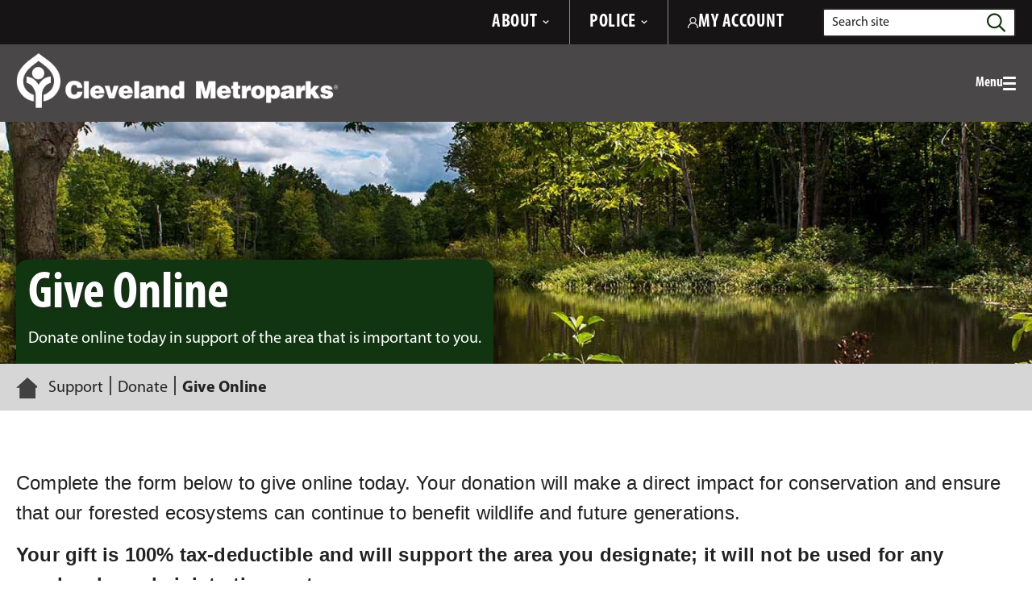

--- FILE ---
content_type: text/html; charset=utf-8
request_url: https://www.clevelandmetroparks.com/support/donate/give-online/
body_size: 12464
content:



<!DOCTYPE html>
<html lang="en">
<!--suppress HtmlRequiredTitleElement -->
<head>
    <meta name="viewport" content="width=device-width, initial-scale=1" />
    <meta charset="UTF-8" />
    
    <title>Give Online | Cleveland Metroparks</title>

    <meta name="description" content="Your Time. Your Place. Explore 18 reservations with hiking trails, lakefront parks, nature centers and more. Find out about events, programs, zoo, golf, donations and the Emerald Necklace.">



<meta property="og:type" content="website" />
<meta property="og:title" content="Give Online">
<meta property="og:description" content="Your Time. Your Place. Explore 18 reservations with hiking trails, lakefront parks, nature centers and more. Find out about events, programs, zoo, golf, donations and the Emerald Necklace." />


<meta property="og:site_name" content="Cleveland Metroparks">
<meta property="og:locale" content="en">
<meta property="og:url" content="https://www.clevelandmetroparks.com/support/donate/give-online">


<link rel="canonical" href="https://www.clevelandmetroparks.com/support/donate/give-online" />


    
    

<script type="text/javascript" src="/kentico.resource/activities/kenticoactivitylogger/loggerv2.js?webPageIdentifier=24991cf6-4ee3-456d-a2e7-8e9493d2f0ee&amp;languageName=en&amp;logPageVisit=True&amp;logCustomActivity=True&amp;functionName=kxt" async></script><script type="text/javascript">window['kxt']=window['kxt']||function(){(window['kxt'].q=window['kxt'].q||[]).push(arguments)};</script>    

            
    <!--Google Tag Manager -->
    <script>
        (function(w, d, s, l, i) {
            w[l] = w[l] || [];
            w[l].push({
                'gtm.start':
                    new Date().getTime(), event: 'gtm.js'
            });
            var f = d.getElementsByTagName(s)[0],
                j = d.createElement(s), dl = l != 'dataLayer' ? '&l=' + l : '';
            j.async = true;
            j.src =
                'https://www.googletagmanager.com/gtm.js?id=' + i + dl;
            f.parentNode.insertBefore(j, f);
        })(window, document, 'script', 'dataLayer', 'GTM-KLZCBBJ');
    </script>
    <!-- End Google Tag Manager -->


    <script>
        window.onloadTurnstileCallback = () => {
            window.dispatchEvent(new CustomEvent('turnstileLoaded'));
            window.turnstileLoaded = true;
        };
    </script>
    <script src="https://challenges.cloudflare.com/turnstile/v0/api.js?onload=onloadTurnstileCallback" defer></script>


    <link href="/assets/dist/main.css" rel="stylesheet" media="all" />

    
    
    <style type="text/css">@font-face {font-family:Noto Sans;font-style:normal;font-weight:100 900;font-stretch:62.5% 100%;src:url(/cf-fonts/v/noto-sans/5.0.18/cyrillic-ext/wdth/normal.woff2);unicode-range:U+0460-052F,U+1C80-1C88,U+20B4,U+2DE0-2DFF,U+A640-A69F,U+FE2E-FE2F;font-display:swap;}@font-face {font-family:Noto Sans;font-style:normal;font-weight:100 900;font-stretch:62.5% 100%;src:url(/cf-fonts/v/noto-sans/5.0.18/greek-ext/wdth/normal.woff2);unicode-range:U+1F00-1FFF;font-display:swap;}@font-face {font-family:Noto Sans;font-style:normal;font-weight:100 900;font-stretch:62.5% 100%;src:url(/cf-fonts/v/noto-sans/5.0.18/latin-ext/wdth/normal.woff2);unicode-range:U+0100-02AF,U+0304,U+0308,U+0329,U+1E00-1E9F,U+1EF2-1EFF,U+2020,U+20A0-20AB,U+20AD-20CF,U+2113,U+2C60-2C7F,U+A720-A7FF;font-display:swap;}@font-face {font-family:Noto Sans;font-style:normal;font-weight:100 900;font-stretch:62.5% 100%;src:url(/cf-fonts/v/noto-sans/5.0.18/devanagari/wdth/normal.woff2);unicode-range:U+0900-097F,U+1CD0-1CF9,U+200C-200D,U+20A8,U+20B9,U+25CC,U+A830-A839,U+A8E0-A8FF;font-display:swap;}@font-face {font-family:Noto Sans;font-style:normal;font-weight:100 900;font-stretch:62.5% 100%;src:url(/cf-fonts/v/noto-sans/5.0.18/vietnamese/wdth/normal.woff2);unicode-range:U+0102-0103,U+0110-0111,U+0128-0129,U+0168-0169,U+01A0-01A1,U+01AF-01B0,U+0300-0301,U+0303-0304,U+0308-0309,U+0323,U+0329,U+1EA0-1EF9,U+20AB;font-display:swap;}@font-face {font-family:Noto Sans;font-style:normal;font-weight:100 900;font-stretch:62.5% 100%;src:url(/cf-fonts/v/noto-sans/5.0.18/latin/wdth/normal.woff2);unicode-range:U+0000-00FF,U+0131,U+0152-0153,U+02BB-02BC,U+02C6,U+02DA,U+02DC,U+0304,U+0308,U+0329,U+2000-206F,U+2074,U+20AC,U+2122,U+2191,U+2193,U+2212,U+2215,U+FEFF,U+FFFD;font-display:swap;}@font-face {font-family:Noto Sans;font-style:normal;font-weight:100 900;font-stretch:62.5% 100%;src:url(/cf-fonts/v/noto-sans/5.0.18/cyrillic/wdth/normal.woff2);unicode-range:U+0301,U+0400-045F,U+0490-0491,U+04B0-04B1,U+2116;font-display:swap;}@font-face {font-family:Noto Sans;font-style:normal;font-weight:100 900;font-stretch:62.5% 100%;src:url(/cf-fonts/v/noto-sans/5.0.18/greek/wdth/normal.woff2);unicode-range:U+0370-03FF;font-display:swap;}@font-face {font-family:Noto Sans;font-style:italic;font-weight:100 900;font-stretch:62.5% 100%;src:url(/cf-fonts/v/noto-sans/5.0.18/vietnamese/wdth/italic.woff2);unicode-range:U+0102-0103,U+0110-0111,U+0128-0129,U+0168-0169,U+01A0-01A1,U+01AF-01B0,U+0300-0301,U+0303-0304,U+0308-0309,U+0323,U+0329,U+1EA0-1EF9,U+20AB;font-display:swap;}@font-face {font-family:Noto Sans;font-style:italic;font-weight:100 900;font-stretch:62.5% 100%;src:url(/cf-fonts/v/noto-sans/5.0.18/devanagari/wdth/italic.woff2);unicode-range:U+0900-097F,U+1CD0-1CF9,U+200C-200D,U+20A8,U+20B9,U+25CC,U+A830-A839,U+A8E0-A8FF;font-display:swap;}@font-face {font-family:Noto Sans;font-style:italic;font-weight:100 900;font-stretch:62.5% 100%;src:url(/cf-fonts/v/noto-sans/5.0.18/greek/wdth/italic.woff2);unicode-range:U+0370-03FF;font-display:swap;}@font-face {font-family:Noto Sans;font-style:italic;font-weight:100 900;font-stretch:62.5% 100%;src:url(/cf-fonts/v/noto-sans/5.0.18/latin-ext/wdth/italic.woff2);unicode-range:U+0100-02AF,U+0304,U+0308,U+0329,U+1E00-1E9F,U+1EF2-1EFF,U+2020,U+20A0-20AB,U+20AD-20CF,U+2113,U+2C60-2C7F,U+A720-A7FF;font-display:swap;}@font-face {font-family:Noto Sans;font-style:italic;font-weight:100 900;font-stretch:62.5% 100%;src:url(/cf-fonts/v/noto-sans/5.0.18/greek-ext/wdth/italic.woff2);unicode-range:U+1F00-1FFF;font-display:swap;}@font-face {font-family:Noto Sans;font-style:italic;font-weight:100 900;font-stretch:62.5% 100%;src:url(/cf-fonts/v/noto-sans/5.0.18/cyrillic/wdth/italic.woff2);unicode-range:U+0301,U+0400-045F,U+0490-0491,U+04B0-04B1,U+2116;font-display:swap;}@font-face {font-family:Noto Sans;font-style:italic;font-weight:100 900;font-stretch:62.5% 100%;src:url(/cf-fonts/v/noto-sans/5.0.18/latin/wdth/italic.woff2);unicode-range:U+0000-00FF,U+0131,U+0152-0153,U+02BB-02BC,U+02C6,U+02DA,U+02DC,U+0304,U+0308,U+0329,U+2000-206F,U+2074,U+20AC,U+2122,U+2191,U+2193,U+2212,U+2215,U+FEFF,U+FFFD;font-display:swap;}@font-face {font-family:Noto Sans;font-style:italic;font-weight:100 900;font-stretch:62.5% 100%;src:url(/cf-fonts/v/noto-sans/5.0.18/cyrillic-ext/wdth/italic.woff2);unicode-range:U+0460-052F,U+1C80-1C88,U+20B4,U+2DE0-2DFF,U+A640-A69F,U+FE2E-FE2F;font-display:swap;}</style>
    


    <link rel="icon" type="image/png" sizes="256x256" href="/assets/static/favicon/favicon-256.png">
    <link rel="icon" type="image/png" sizes="128x128" href="/assets/static/favicon/favicon-128.png">
    <link rel="icon" type="image/png" sizes="64x64" href="/assets/static/favicon/favicon-64.png">
    <link rel="icon" type="image/png" sizes="32x32" href="/assets/static/favicon/favicon-32.png">
    <link rel="icon" type="image/png" sizes="16x16" href="/assets/static/favicon/favicon-16.png">
</head>
<body class=" forest-green header-offset">


            
    <!-- Google Tag Manager (noscript) -->
    <noscript>
        <iframe src="https://www.googletagmanager.com/ns.html?id=GTM-KLZCBBJ"
                height="0" width="0" style="display:none;visibility:hidden"></iframe>
    </noscript>
    <!-- End Google Tag Manager (noscript) -->




<div class="site-container">
    
    
<header id="site-header" class="site-header" role="banner" data-ktc-search-exclude>
    <!--suppress HtmlUnknownAnchorTarget -->
    <a class="visually-hidden focusable" href="#site-main">Skip to Main Content</a>
    



    <div class="site-header-top">
        <div class="site-header-top__container container">
                <div class="site-header-top__col1">
                    

<ul class="utility-navigation">
        <li class="utility-navigation__item">
                <button type="button" class="site-header-top__navigation-button"
                        data-expander="header-utility-navigation-0" data-expander-css>
                    <span>About</span>
                    <svg aria-hidden="true" focusable="false" class="site-header-top__navigation-svg">
                        <use xlink:href="/assets/dist/svg-legend.svg#icon-chevron-down"></use>
                    </svg>
                </button>
                    <div id="header-utility-navigation-0"
                         class="site-header-top__navigation-menu rich-text-medium">
                        <div class="site-header-top__navigation-container">
                            <ul class="nav-utility"><li class="nav-utility__item"><a href="/about/cleveland-metroparks-organization/history" >Our History</a></li><li class="nav-utility__item"><a href="/about/cleveland-metroparks-organization/mission-and-core-goals" >Mission &amp; Strategic Plan</a></li><li class="nav-utility__item"><a href="/about/planning-design" >Major Projects</a></li><li class="nav-utility__item"><a href="/about/cleveland-metroparks-organization/cleveland-metroparks-leadership-team" >Leadership</a></li><li class="nav-utility__item"><a href="/about/cleveland-metroparks-organization/board-of-park-commissioners" >Board Meetings</a></li><li class="nav-utility__item"><a href="/about/cleveland-metroparks-organization/community-impact-summary" >Community Impact Summary</a></li><li class="nav-utility__item"><a href="/about/employment" >Employment</a></li><li class="nav-utility__item"><a href="/about/volunteer" >Volunteer</a></li><li class="nav-utility__item"><a href="/News-Press?year=CMP.AllYears" >Newsroom</a></li><li class="nav-utility__item"><a href="/subscribe" >Subscribe to Emerald Necklace Weekly</a></li><li class="nav-utility__item"><a href="/parks/visit/mobile-applications" >Download the Mobile App</a></li><li class="nav-utility__item"><a href="/parks/visit/alerts-closures" >Alerts &amp; Closures</a></li><li class="nav-utility__item"><a href="/about/cleveland-metroparks-organization/finance-reports/purchasing-bid-information" >Purchasing &amp; Bid Information</a></li><li class="nav-utility__item"><a href="/about/cleveland-metroparks-organization/finance-reports" >Financial Reports</a></li><li class="nav-utility__item"><a href="/about/cleveland-metroparks-organization/policies-procedures" >Policies &amp; Procedures</a></li><li class="nav-utility__item"><a href="/about/cleveland-metroparks-organization/accessibility" >Accessibility</a></li><li class="nav-utility__item"><a href="/about/path-finder" >Path Finder</a></li><li class="nav-utility__item"><a href="/about/cleveland-metroparks-organization/faqs" >FAQs</a></li></ul>
                        </div>
                    </div>
        </li>
        <li class="utility-navigation__item">
                <button type="button" class="site-header-top__navigation-button"
                        data-expander="header-utility-navigation-1" data-expander-css>
                    <span>Police</span>
                    <svg aria-hidden="true" focusable="false" class="site-header-top__navigation-svg">
                        <use xlink:href="/assets/dist/svg-legend.svg#icon-chevron-down"></use>
                    </svg>
                </button>
                    <div id="header-utility-navigation-1"
                         class="site-header-top__navigation-menu rich-text-medium">
                        <div class="site-header-top__navigation-container">
                            <div class="site-header-top__navigation-wrapper"><p class="site-header-top__text"><span class="semibold">CONTACT THE POLICE:</span> <a href="tel:1234567890" target="_blank" rel="noopener noreferrer">&nbsp;440.331.5530</a></p><p class="site-header-top__text"><span class="semibold">EMERGENCY:</span> <a href="tel:1234567890" target="_blank" rel="noopener noreferrer">&nbsp;440.333.4911</a></p></div><div class="site-header-top__navigation-wrapper"><a href="/special-pages/pay-parking-ticket" ><span class="semibold">PAY A PARKING TICKET</span></a> <a href="/about/cleveland-metroparks-organization/cleveland-metroparks-police-department-safety/police-tip-form" ><span class="semibold">SUBMIT A TIP</span></a></div><ul class="nav-utility"><li class="nav-utility__item"><a class="nav-utility__link" href="/about/cleveland-metroparks-organization/cleveland-metroparks-police-department-safety/about-the-cleveland-metroparks-police-department" >About The Metroparks Police</a></li><li class="nav-utility__item"><a class="nav-utility__link" href="/about/cleveland-metroparks-organization/cleveland-metroparks-police-department-safety/divisions" >Divisions</a></li><li class="nav-utility__item"><a class="nav-utility__link" href="/about/cleveland-metroparks-organization/cleveland-metroparks-police-department-safety/park-rules-regulations" >Park Rules &amp; Regulations</a></li><li class="nav-utility__item"><a class="nav-utility__link" href="/about/cleveland-metroparks-organization/cleveland-metroparks-police-department-safety/safety" >Safety</a></li><li class="nav-utility__item"><a href="https://myjobs.adp.com/cmpcareers/cx/job-details?__tx_annotation=false&amp;_fromPublish=true&amp;reqId=5001095071306" title="" target="_blank" rel="noopener noreferrer">Join the Metroparks Police</a></li></ul>
                        </div>
                    </div>
        </li>
</ul>
                </div>
            <div class="site-header-top__col2">
                <div class="site-header-top__accounts">
                    <a href="/accounts" class="site-header-top__login">
                        <svg class="site-header-top__login-svg" aria-hidden="true" focusable="false">
                            <use xlink:href="/assets/dist/svg-legend.svg#icon-user" />
                        </svg>
                        <span>My Account</span>
                    </a>
                </div>
                <button type="button" class="site-header__search-trigger" data-expander="header-search"
                        data-expander-css>
                    <svg class="site-header__search-svg" aria-hidden="true" focusable="false">
                        <use xlink:href="/assets/dist/svg-legend.svg#magnifying-glass" />
                    </svg>
                    <span class="visually-hidden">Toggle search</span>
                </button>
                <form id="header-search" action="https://www.clevelandmetroparks.com/search" class="site-header__search" method="get">
                    <div class="container">
                        <div class="site-header__search-inner">
                            <input class="site-header__search-input" type="text"
                                   placeholder="Search site" maxlength="100" id="searchtext"
                                   name="searchtext" required>
                            <label for="searchtext"
                                   class="site-header__search-label">
                                Search site
                            </label>
                            <button class="site-header__search-submit" type="submit">
                                <svg class="site-header__search-svg" aria-hidden="true" focusable="false">
                                    <use xlink:href="/assets/dist/svg-legend.svg#magnifying-glass" />
                                </svg>
                                <span class="visually-hidden">Search</span>
                            </button>
                        </div>
                    </div>
                </form>
            </div>
        </div>
    </div>

    <div class="site-header-main site-header-main-gradient">
        <div class="site-header-main__container container">

                <div class="site-header__logo">
                    <a href="https://www.clevelandmetroparks.com" class="site-header__logo-link">
                        <img class="site-header__logo-img" src="/assets/media/Cleveland_Metroparks/Cleveland-Metroparks.png"
                             alt="Cleveland Metroparks" loading="lazy" />
                    </a>
                </div>
            <button class="header-mobile-btn hamburger" data-expander="header-nav" data-expander-css
                    data-expander-overlay>
                <span class="hamburger__text">Menu</span>
                <span class="hamburger__box">
                    <span class="hamburger__inner">
                        <span class="sr-only">Toggle menu</span>
                    </span>
                </span>
            </button>
            <div id="header-nav" class="site-header__navigation">
                    <div class="main-navigation-utility">
                        <a href="/accounts" class="site-header-top__login">
                            <svg class="site-header-top__login-svg" aria-hidden="true" focusable="false">
                                <use xlink:href="/assets/dist/svg-legend.svg#icon-user" />
                            </svg>
                            <span>My Account</span>
                        </a>
                    </div>
                    <nav class="main-navigation" role="navigation"
                         aria-label="Site Navigation">
                        <ul>
                            

        <li data-expander data-expander-css data-nav-type="mega">
            <button type="button" data-expander-toggle
                    
                    data-no-touchstart class="">
                    <span>PARKS</span>
            </button>
            <section class="main-navigation-mega" data-expander-target>
                        <div
                            class="nav-callout-column nav-callout-column--green"
                            data-col data-expander data-expander-css>

                            <button class="nav-callout-column__title nav-callout-column__title--mobile"
                                    data-expander-toggle
                                    
                                    data-no-touchstart
                                    type="button">Explore 18 Park Reservations</button>
                            <h2 class="nav-callout-column__title nav-callout-column__title--desktop">Explore 18 Park Reservations</h2>

            <ul class="col-count-2 nav-callout-column__mobile-callout" data-expander-target>
                    <li><a href="https://www.clevelandmetroparks.com/parks/visit/parks/acacia-reservation"
                           target="_self">Acacia&#xA0;</a></li>
                    <li><a href="https://www.clevelandmetroparks.com/parks/visit/parks/bedford-reservation"
                           target="_self">Bedford</a></li>
                    <li><a href="https://www.clevelandmetroparks.com/parks/visit/parks/big-creek-reservation"
                           target="_self">Big Creek&#xA0;</a></li>
                    <li><a href="https://www.clevelandmetroparks.com/parks/visit/parks/bradley-woods-reservation"
                           target="_self">Bradley Woods</a></li>
                    <li><a href="https://www.clevelandmetroparks.com/parks/visit/parks/brecksville-reservation"
                           target="_self">Brecksville&#xA0;</a></li>
                    <li><a href="https://www.clevelandmetroparks.com/parks/visit/parks/brookside-reservation"
                           target="_self">Brookside&#xA0;</a></li>
                    <li><a href="https://www.clevelandmetroparks.com/parks/visit/parks/euclid-creek-reservation"
                           target="_self">Euclid Creek&#xA0;</a></li>
                    <li><a href="https://www.clevelandmetroparks.com/parks/visit/parks/garfield-park-reservation"
                           target="_self">Garfield Park&#xA0;</a></li>
                    <li><a href="https://www.clevelandmetroparks.com/parks/visit/parks/hinckley-reservation"
                           target="_self">Hinckley</a></li>
                    <li><a href="https://www.clevelandmetroparks.com/parks/visit/parks/huntington-reservation"
                           target="_self">Huntington</a></li>
                    <li><a href="https://www.clevelandmetroparks.com/parks/visit/parks/lakefront-reservation"
                           target="_self">Lakefront</a></li>
                    <li><a href="https://www.clevelandmetroparks.com/parks/visit/parks/mill-stream-run-reservation"
                           target="_self">Mill Stream Run</a></li>
                    <li><a href="https://www.clevelandmetroparks.com/parks/visit/parks/north-chagrin-reservation"
                           target="_self">North Chagrin</a></li>
                    <li><a href="https://www.clevelandmetroparks.com/parks/visit/parks/ohio-erie-canal-reservation"
                           target="_self">Ohio &amp; Erie Canal</a></li>
                    <li><a href="https://www.clevelandmetroparks.com/parks/visit/parks/rocky-river-reservation"
                           target="_self">Rocky River</a></li>
                    <li><a href="https://www.clevelandmetroparks.com/parks/visit/parks/south-chagrin-reservation"
                           target="_self">South Chagrin</a></li>
                    <li><a href="https://www.clevelandmetroparks.com/parks/visit/parks/washington-reservation"
                           target="_self">Washington</a></li>
                    <li><a href="https://www.clevelandmetroparks.com/parks/visit/parks/west-creek-reservation"
                           target="_self">West Creek&#xA0;&#xA0;</a></li>
                    <li><a href="https://maps.clevelandmetroparks.com/?zoom=10.2&amp;lat=41.4097766&amp;lng=-81.6826650"
                           target="_blank">View the Map</a></li>
            </ul>

                        </div>
                <ul>
                        <li >
                                <a href="https://ohclevelandmetroparksweb.myvscloud.com/webtrac/web/splash.html"
                                   target="_blank">Programs &amp; Events</a>

                        </li>
                        <li data-expander data-expander-css>
                                <button class="nav-callout-column__title nav-callout-column__title--mobile"
                                        type="button" data-expander-toggle
                                        
                                        data-no-touchstart>Specialty Programs</button>
                                <h2 class="nav-callout-column__title nav-callout-column__title--desktop">Specialty Programs</h2>

                                <ul data-expander-target>
                                        <li><a href="https://www.clevelandmetroparks.com/parks/education/education-programs/school-field-trips-programs"
                                               target="_self">School &amp; Group Programs</a></li>
                                        <li><a href="https://www.clevelandmetroparks.com/parks/education/education-programs/summer-nature-camps"
                                               target="_self">Camps</a></li>
                                        <li><a href="https://www.clevelandmetroparks.com/parks/recreation/trail-challenge-presented-by-metrohealth"
                                               target="_self">Take the Trail Challenge</a></li>
                                        <li><a href="https://www.clevelandmetroparks.com/parks/recreation/outdoor-recreation"
                                               target="_self">Outdoor Recreation Classes</a></li>
                                        <li><a href="https://www.clevelandmetroparks.com/parks/recreation/fishing-report"
                                               target="_self">Fishing Report</a></li>
                                        <li><a href="https://www.clevelandmetroparks.com/parks/education/education-programs"
                                               target="_self">Educational Programs</a></li>
                                </ul>
                        </li>
                        <li >
                                <a href="https://www.clevelandmetroparks.com/parks/visit/nature-centers"
                                   target="_self">Nature Centers</a>

                        </li>
                        <li >
                                <a href="https://www.clevelandmetroparks.com/parks/visit/activities"
                                   target="_self">Activities</a>

                        </li>
                        <li >
                                <a href="https://www.clevelandmetroparks.com/parks/education/education-resources"
                                   target="_self">Resources</a>

                        </li>
                        <li >
                                <a href="https://www.clevelandmetroparks.com/about/conservation"
                                   target="_self">Conservation</a>

                        </li>
                </ul>

                    <div class="main-navigation-callout">
                            <div class="main-navigation-callout__wrapper">
                                    <a class="main-navigation-callout__imgbox main-navigation-callout__imgbox--green"
                                       href="https://ohclevelandmetroparksweb.myvscloud.com/webtrac/web/search.html?Action=Start&amp;SubAction=&amp;season=Acacia&#x2B;Reservation&amp;season=Bedford&#x2B;Reservation&amp;season=Big&#x2B;Creek&#x2B;Reservation&amp;season=Bradley&#x2B;Woods&#x2B;Reservation&amp;season=Brecksville&#x2B;Reservation&amp;season=Brookside&#x2B;Reservation&amp;season=Cleveland&#x2B;Metroparks&#x2B;Zoo&amp;season=Euclid&#x2B;Creek&#x2B;Reservation&amp;season=Garfield&#x2B;Park&#x2B;Reservation&amp;season=Hinckley&#x2B;Reservation&amp;season=Huntington&#x2B;Reservation&amp;season=Lakefront&#x2B;Reservation&amp;season=Mill&#x2B;Stream&#x2B;Run&#x2B;Reservation&amp;season=North&#x2B;Chagrin&#x2B;Reservation&amp;season=Ohio&#x2B;Erie&#x2B;Canal&#x2B;Reservation&amp;season=Rocky&#x2B;River&#x2B;Reservation&amp;season=South&#x2B;Chagrin&#x2B;Reservation&amp;season=Washington&#x2B;Reservation&amp;season=West&#x2B;Creek&#x2B;Reservation&amp;season=Offsite&amp;category=FREE%20Event&amp;keyword=&amp;keywordoption=Match&#x2B;One&amp;instructor=&amp;timeblock=&amp;spotsavailable=&amp;bydayonly=No&amp;beginyear=&amp;display=Detail&amp;module=AR&amp;multiselectlist_value=&amp;arwebsearch_buttonsearch=yes" target="_blank">
                                            <div class="main-navigation-callout__image lazy-bg"
                                                 role=img aria-label="Girl looking through telescope"
                                                 data-src="/assets/media/Accelerator/NCNC-March-kid.jpg"></div>
                                        <h2 class="main-navigation-callout__heading">explore free educational programs</h2>
                                    </a>
                                    <a class="main-navigation-callout__imgbox main-navigation-callout__imgbox--green"
                                       href="/about/cleveland-metroparks-organization/tales-and-trails" target="_self">
                                            <div class="main-navigation-callout__image lazy-bg"
                                                 role=img aria-label="Tales & Trails logo"
                                                 data-src="/assets/media/Cleveland_Metroparks/Body_Content/TalesAndTrails/Website-Tales-Trails-Podcast-Logo-With-Key-Bank.png"></div>
                                        <h2 class="main-navigation-callout__heading">Listen to Our Podcast</h2>
                                    </a>
                            </div>

                    </div>
            </section>
        </li>
        <li data-expander data-expander-css data-nav-type="mega">
            <button type="button" data-expander-toggle
                    
                    data-no-touchstart class="">
                    <span>ZOO</span>
            </button>
            <section class="main-navigation-mega" data-expander-target>
                        <div
                            class="nav-callout-column nav-callout-column--orange"
                            data-col data-expander data-expander-css>

                            <button class="nav-callout-column__title nav-callout-column__title--mobile"
                                    data-expander-toggle
                                    
                                    data-no-touchstart
                                    type="button">Know Before You Go</button>
                            <h2 class="nav-callout-column__title nav-callout-column__title--desktop">Know Before You Go</h2>

            <ul class="col-count-1 nav-callout-column__mobile-callout" data-expander-target>
                    <li><a href="https://www.clevelandmetroparks.com/about/cleveland-metroparks-organization/accessibility/zoo-accessibility"
                           target="_self">Accessibility</a></li>
                    <li><a href="https://resourcelibrary.clevelandmetroparks.com/ "
                           target="_blank">Animals</a></li>
                    <li><a href="https://www.clevelandmetroparks.com/zoo/tickets-attractions/attractions/animal-encounters"
                           target="_self">Animal Encounters</a></li>
                    <li><a href="https://www.clevelandmetroparks.com/zoo/tickets-attractions/attractions"
                           target="_self">Attractions and Locations</a></li>
                    <li><a href="https://www.clevelandmetroparks.com/zoo/zoovenues"
                           target="_self">Zoo Venues</a></li>
                    <li><a href="https://www.clevelandmetroparks.com/zoo/tickets-attractions/dining-retail"
                           target="_self">Dining &amp; Retail</a></li>
                    <li><a href="https://www.clevelandmetroparks.com/zoo/tickets-attractions/hours-directions"
                           target="_self">Driving Directions &amp; Parking</a></li>
                    <li><a href="https://www.clevelandmetroparks.com/zoo/tickets-attractions/guest-services"
                           target="_self">ECV &amp; Stroller Rentals</a></li>
                    <li><a href="https://www.clevelandmetroparks.com/zoo/tickets-attractions/buy-tickets/admission-rates-membership"
                           target="_self">Rates</a></li>
                    <li><a href="https://www.clevelandmetroparks.com/getmedia/3a976fe7-e8ba-4399-acfe-531297790dcc/digital-zoo-map-updates-winter-hours-2025-2026.pdf"
                           target="_blank">View the Zoo Map</a></li>
            </ul>

                        </div>
                <ul>
                        <li >
                                <a href="https://www.clevelandmetroparks.com/zoo/tickets-attractions/buy-tickets?keyword=DailyAdmission"
                                   target="_self">Purchase Tickets</a>

                        </li>
                        <li >
                                <a href="https://www.clevelandmetroparks.com/zoo/plan-your-event-at-the-zoo"
                                   target="_self">Plan Your Event at the Zoo&#xA0;</a>

                        </li>
                        <li >
                                <a href="https://www.clevelandmetroparks.com/zoo/education"
                                   target="_self">Education</a>

                        </li>
                        <li >
                                <a href="https://www.clevelandmetroparks.com/zoo/wildlife-conservation"
                                   target="_self">Wildlife Conservation</a>

                        </li>
                        <li >
                                <a href="https://clevelandmetroparksshop.com/collections/shop-all-zoo-merchandise"
                                   target="_blank">Shop Zoo Merchandise</a>

                        </li>
                        <li >
                                <a href="https://www.clevelandmetroparks.com/special-pages/cmz-live"
                                   target="_blank">Watch CMZ Live</a>

                        </li>
                        <li >
                                <a href="https://www.clevelandmetroparks.com/zoo/program-events"
                                   target="_self">Programs and Events</a>

                        </li>
                </ul>

                    <div class="main-navigation-callout">
                            <div class="main-navigation-callout__wrapper">
                                    <a class="main-navigation-callout__imgbox main-navigation-callout__imgbox--orange"
                                       href="https://www.clevelandmetroparks.com/zoo/program-events/winter-wonder-weekends" target="_blank">
                                            <div class="main-navigation-callout__image lazy-bg"
                                                 role=img aria-label="Two red pandas"
                                                 data-src="/assets/media/Cleveland_Metroparks/Calls_to_Action/Zoo/JTX_-5155.jpg"></div>
                                        <h2 class="main-navigation-callout__heading">Winter Wonder Weekends</h2>
                                    </a>
                                    <a class="main-navigation-callout__imgbox main-navigation-callout__imgbox--orange"
                                       href="https://www.clevelandzoosociety.org/memberships/individuals-families" target="_blank">
                                            <div class="main-navigation-callout__image lazy-bg"
                                                 role=img aria-label="tiger"
                                                 data-src="/assets/media/Cleveland_Metroparks/Heroes_Page_Headers/Tiger-Laying-in-Grass.jpg"></div>
                                        <h2 class="main-navigation-callout__heading">become a zoo member</h2>
                                    </a>
                            </div>

                            <div
                                class="main-navigation-callout__textbox main-navigation-callout__textbox--orange rich-text-medium">
                                <p style="line-height: 1.15"><strong>ZOO HOURS:</strong></p><p id="isPasted" style="line-height: 1.15"><em>Daytime: 10am-5pm (Apr-Sept)</em><br><em>Daytime: 10am-4pm (Oct-Mar)</em></p><p style="line-height: 1"><strong>ADDRESS:</strong></p><p id="isPasted" style="line-height: 1"><a href="https://www.google.com/maps/place/3900+Wildlife+Way,+Cleveland,+OH+44109/@41.4463244,-81.7152636,17z/data=!3m1!4b1!4m6!3m5!1s0x8830efea0ed6a7df:0xa9187c4b653a482!8m2!3d41.4463204!4d-81.7126887!16s%2Fg%2F11stvbz1b5?entry=ttu" title="" target="_blank" rel="noopener noreferrer"><em>3900 Wildlife Way</em></a><a href="https://www.google.com/maps/place/3900+Wildlife+Way,+Cleveland,+OH+44109/@41.4463244,-81.7152636,17z/data=!3m1!4b1!4m6!3m5!1s0x8830efea0ed6a7df:0xa9187c4b653a482!8m2!3d41.4463204!4d-81.7126887!16s%2Fg%2F11stvbz1b5?entry=ttu" title="" target="_blank" rel="noopener noreferrer"><em>Cleveland, &nbsp;OH 44109</em></a></p>
                            </div>
                    </div>
            </section>
        </li>
        <li data-expander data-expander-css data-nav-type="mega">
            <button type="button" data-expander-toggle
                    
                    data-no-touchstart class="">
                    <span>GOLF</span>
            </button>
            <section class="main-navigation-mega" data-expander-target>
                        <div
                            class="nav-callout-column nav-callout-column--blue"
                            data-col data-expander data-expander-css>

                            <button class="nav-callout-column__title nav-callout-column__title--mobile"
                                    data-expander-toggle
                                    
                                    data-no-touchstart
                                    type="button">Visit Golf Courses</button>
                            <h2 class="nav-callout-column__title nav-callout-column__title--desktop">Visit Golf Courses</h2>

            <ul class="col-count-1 nav-callout-column__mobile-callout" data-expander-target>
                    <li><a href="https://www.clevelandmetroparks.com/golf/courses/big-met-golf-course-course"
                           target="_self">Big Met </a></li>
                    <li><a href="https://www.clevelandmetroparks.com/golf/courses/ironwood-golf-course"
                           target="_self">Ironwood</a></li>
                    <li><a href="https://www.clevelandmetroparks.com/golf/courses/little-met-golf-course"
                           target="_self">Little Met</a></li>
                    <li><a href="https://www.clevelandmetroparks.com/golf/courses/manakiki-golf-course"
                           target="_self">Manakiki</a></li>
                    <li><a href="https://www.clevelandmetroparks.com/golf/courses/mastick-woods-golf-course"
                           target="_self">Mastick Woods&#xA0;</a></li>
                    <li><a href="https://www.clevelandmetroparks.com/golf/courses/seneca-golf-course"
                           target="_self">Seneca</a></li>
                    <li><a href="https://www.clevelandmetroparks.com/golf/courses/shawnee-hills-golf-course"
                           target="_self">Shawnee Hills</a></li>
                    <li><a href="https://www.clevelandmetroparks.com/golf/courses/sleepy-hollow-golf-course"
                           target="_self">Sleepy Hollow</a></li>
                    <li><a href="https://www.clevelandmetroparks.com/golf/courses/washington-golf-course"
                           target="_self">Washington</a></li>
            </ul>

                        </div>
                <ul>
                        <li >
                                <a href="https://www.clevelandmetroparks.com/golf/lessons-events"
                                   target="_blank">Lessons &amp; Events</a>

                        </li>
                        <li >
                                <a href="https://www.clevelandmetroparks.com/golf/about/golf-faq"
                                   target="_self">Golf FAQs</a>

                        </li>
                        <li >
                                <a href="https://www.clevelandmetroparks.com/golf/status"
                                   target="_self">Course Status</a>

                        </li>
                        <li >
                                <a href="https://www.clevelandmetroparks.com/golf/about/course-policies-rules"
                                   target="_self">Course Policies &amp; Rules</a>

                        </li>
                        <li >
                                <a href="https://www.clevelandmetroparks.com/golf/pricing"
                                   target="_self">Pricing &amp; Promotions</a>

                        </li>
                        <li >
                                <a href="https://www.clevelandmetroparks.com/golf/about/driving-ranges"
                                   target="_self">Driving Ranges</a>

                        </li>
                        <li >
                                <a href="https://www.clevelandmetroparks.com/golf/about/group-outings"
                                   target="_self">Group Outings</a>

                        </li>
                        <li >
                                <a href="https://www.clevelandmetroparks.com/golf/lessons-events/tournaments"
                                   target="_self">Tournaments</a>

                        </li>
                        <li >
                                <a href="https://www.clevelandmetroparks.com/golf/about/cleveland-metroparks-golf-staff"
                                   target="_self">Golf Staff</a>

                        </li>
                </ul>

                    <div class="main-navigation-callout">
                            <div class="main-navigation-callout__wrapper">
                                    <a class="main-navigation-callout__imgbox main-navigation-callout__imgbox--blue"
                                       href="/golf/courses" target="_blank">
                                            <div class="main-navigation-callout__image lazy-bg"
                                                 role=img aria-label="Golfers Putting"
                                                 data-src="/assets/media/Cleveland_Metroparks/Calls_to_Action/Golfers-Putting.jpg"></div>
                                        <h2 class="main-navigation-callout__heading">Book a TEE Time&#xA0;</h2>
                                    </a>
                                    <a class="main-navigation-callout__imgbox main-navigation-callout__imgbox--blue"
                                       href="https://clevelandmetroparks.noteefy.app/" target="_blank">
                                            <div class="main-navigation-callout__image lazy-bg"
                                                 role=img aria-label="Manakiki Golf Course"
                                                 data-src="/assets/media/Cleveland_Metroparks/Calls_to_Action/Golf/manakiki.jpg"></div>
                                        <h2 class="main-navigation-callout__heading">Join Our Tee Time Waitlist</h2>
                                    </a>
                            </div>

                    </div>
            </section>
        </li>
        <li data-expander data-expander-css data-nav-type="mega">
            <button type="button" data-expander-toggle
                    
                    data-no-touchstart class="">
                    <span>DINING</span>
            </button>
            <section class="main-navigation-mega" data-expander-target>
                        <div
                            class="nav-callout-column nav-callout-column--no-pad"
                            data-col data-expander data-expander-css>

                            <button class="nav-callout-column__title nav-callout-column__title--mobile"
                                    data-expander-toggle
                                    
                                    data-no-touchstart
                                    type="button">Explore Dining Options</button>
                            <h2 class="nav-callout-column__title nav-callout-column__title--desktop">Explore Dining Options</h2>

            <ul class="col-count-2 nav-callout-column__mobile-callout" data-expander-target>
                    <li><a href="/parks/visit/parks/hinckley-reservation/buzzard&#x2019;s-landing"
                           target="_self">Buzzard&#x27;s Landing</a></li>
                    <li><a href="https://www.clevelandmetroparks.com/parks/visit/parks/lakefront-reservation/edgewater-beach-house"
                           target="_self">Edgewater Beach House</a></li>
                    <li><a href="https://www.clevelandmetroparks.com/parks/visit/parks/rocky-river-reservation/emerald-necklace-marina"
                           target="_self">Emerald Necklace Marina</a></li>
                    <li><a href="https://www.clevelandmetroparks.com/parks/visit/parks/rocky-river-reservation/emerald-necklace-marina-cafe"
                           target="_self">Emerald Necklace Marina Cafe</a></li>
                    <li><a href="https://www.clevelandmetroparks.com/parks/visit/parks/hinckley-reservation/hinckley-lake-boathouse-store"
                           target="_self">Hinckley Lake Boathouse &amp; Store</a></li>
                    <li><a href="https://www.clevelandmetroparks.com/parks/visit/parks/lakefront-reservation/merwin-s-wharf"
                           target="_self">Merwin&#x27;s Wharf</a></li>
                    <li><a href="https://www.clevelandmetroparks.com/parks/visit/parks/brecksville-reservation/the-back-nine-grille-at-seneca"
                           target="_self">The Back Nine Grille At Seneca</a></li>
                    <li><a href="https://www.clevelandmetroparks.com/parks/visit/parks/north-chagrin-reservation/the-clubhouse-at-manakiki"
                           target="_self">The Clubhouse At Manakiki</a></li>
                    <li><a href="https://www.clevelandmetroparks.com/parks/visit/parks/brecksville-reservation/valley-view-room-at-sleepy-hollow"
                           target="_self">The Clubhouse At Sleepy Hollow</a></li>
                    <li><a href="https://www.clevelandmetroparks.com/parks/visit/parks/bedford-reservation/the-double-bogey-grille-at-shawnee-hills"
                           target="_self">The Double Bogey Grille At Shawnee Hills</a></li>
                    <li><a href="https://www.clevelandmetroparks.com/parks/visit/parks/rocky-river-reservation/the-grille-and-terrace-at-big-met"
                           target="_self">The Grille And Terrace At Big Met</a></li>
                    <li><a href="https://www.clevelandmetroparks.com/parks/visit/parks/huntington-reservation/the-noshery"
                           target="_self">The Noshery</a></li>
                    <li><a href="https://www.clevelandmetroparks.com/parks/visit/parks/lakefront-reservation/the-pier-grille-bait-shop-at-edgewater-beach"
                           target="_self">The Pier Grille &amp; Bait Shop At Edgewater Beach</a></li>
                    <li><a href="https://www.clevelandmetroparks.com/parks/visit/parks/bedford-reservation/tinkers-creek-eats-and-treats"
                           target="_self">Tinker&#x27;s Creek Eats and Treats</a></li>
                    <li><a href="https://www.clevelandmetroparks.com/parks/visit/parks/mill-stream-run-reservation/wallace-lake-grille"
                           target="_self">Wallace Lake Grille</a></li>
                    <li><a href="https://www.clevelandmetroparks.com/parks/visit/parks/euclid-creek-reservation/wildwood-marina-and-cafe"
                           target="_self">Wildwood Marina and Caf&#xE9;</a></li>
            </ul>

                        </div>

                    <div class="main-navigation-callout">
                            <div class="main-navigation-callout__wrapper">
                                    <a class="main-navigation-callout__imgbox main-navigation-callout__imgbox--"
                                       href="/getmedia/ac075418-6175-4c05-8784-32bf733887f9/Merwins-2024-Fall-Winter-Food-Drink-Menu.pdf" target="_blank">
                                            <div class="main-navigation-callout__image lazy-bg"
                                                 role=img aria-label="plates of food"
                                                 data-src="/assets/media/Cleveland_Metroparks/Calls_to_Action/Merwin-s-Fall-Menu-Item-2024-1.jpg"></div>
                                        <h2 class="main-navigation-callout__heading">Merwin&#x27;s Wharf Menu</h2>
                                    </a>
                            </div>

                    </div>
            </section>
        </li>
        <li data-expander data-expander-css data-nav-type="mega">
            <button type="button" data-expander-toggle
                    
                    data-no-touchstart class="">
                    <span>Plan Your Event</span>
            </button>
            <section class="main-navigation-mega" data-expander-target>
                <ul>
                        <li >
                                <a href="https://www.clevelandmetroparks.com/parks/visit/plan-your-event/special-event-permits"
                                   target="_self">Special Event Permits</a>

                        </li>
                        <li >
                                <a href="https://www.clevelandmetroparks.com/parks/visit/find-the-perfect-venue"
                                   target="_self">Find the Perfect Venue</a>

                        </li>
                        <li >
                                <a href="https://www.clevelandmetroparks.com/parks/visit/plan-your-event/picnic-areas-shelter-rentals"
                                   target="_blank">Picnic Areas &amp; Shelter Rentals</a>

                        </li>
                        <li >
                                <a href="https://www.clevelandmetroparks.com/parks/visit/plan-your-event/zoo-weddings-events"
                                   target="_self">Zoo Weddings</a>

                        </li>
                        <li >
                                <a href="https://www.clevelandmetroparks.com/parks/visit/plan-your-event/full-service-venues"
                                   target="_self">Marinas and Restaurants</a>

                        </li>
                </ul>

                    <div class="main-navigation-callout">
                            <div class="main-navigation-callout__wrapper">
                                    <a class="main-navigation-callout__imgbox main-navigation-callout__imgbox--green"
                                       href="/zoo/plan-your-event-at-the-zoo" target="_self">
                                            <div class="main-navigation-callout__image lazy-bg"
                                                 role=img aria-label="building with water fountain"
                                                 data-src="/assets/media/Cleveland_Metroparks/Calls_to_Action/Homepage/KCL_4580-2.jpg"></div>
                                        <h2 class="main-navigation-callout__heading">Book a Zoo Venue</h2>
                                    </a>
                                    <a class="main-navigation-callout__imgbox main-navigation-callout__imgbox--green"
                                       href="/parks/visit/plan-your-event/picnic-areas-shelter-rentals" target="_self">
                                            <div class="main-navigation-callout__image lazy-bg"
                                                 role=img aria-label="A picnic pavilion"
                                                 data-src="/assets/media/Cleveland_Metroparks/Parks/Reservations/West_Creek/Keystone_KLP_8670-Edit.jpg"></div>
                                        <h2 class="main-navigation-callout__heading">Book a Shelter</h2>
                                    </a>
                            </div>

                    </div>
            </section>
        </li>
        <li data-expander data-expander-css data-nav-type="mega">
            <button type="button" data-expander-toggle
                    
                    data-no-touchstart class="">
                    <span>Donate</span>
            </button>
            <section class="main-navigation-mega" data-expander-target>
                        <div
                            class="nav-callout-column nav-callout-column--no-pad"
                            data-col data-expander data-expander-css>

                            <button class="nav-callout-column__title nav-callout-column__title--mobile"
                                    data-expander-toggle
                                    
                                    data-no-touchstart
                                    type="button">Ways to Give</button>
                            <h2 class="nav-callout-column__title nav-callout-column__title--desktop">Ways to Give</h2>

            <ul class="col-count-2 nav-callout-column__mobile-callout" data-expander-target>
                    <li><a href="https://www.clevelandmetroparks.com/support/donate/give-online"
                           target="_self">Donate Today</a></li>
                    <li><a href="https://www.clevelandmetroparks.com/support/donate/monthly-giving"
                           target="_self">Give Monthly</a></li>
                    <li><a href="https://www.clevelandmetroparks.com/support/donate/tribute-giving"
                           target="_self">Honor/Remember Someone</a></li>
                    <li><a href="https://www.clevelandmetroparks.com/support/donate/emerald-necklace-giving-circles"
                           target="_self">Join the Giving Circles</a></li>
                    <li><a href="https://www.clevelandmetroparks.com/support/donate/donor-advised-funds"
                           target="_self">Donor Advised Funds</a></li>
                    <li><a href="https://www.clevelandmetroparks.com/support/donate/plan-your-gift/gift-in-a-will"
                           target="_self">Include a Gift in Your Will</a></li>
                    <li><a href="https://www.clevelandmetroparks.com/support/donate/give-from-your-ira"
                           target="_self">Give From Your IRA</a></li>
                    <li><a href="https://www.clevelandmetroparks.com/support/donate/fund-information/trails-fund"
                           target="_self">Protect Trails</a></li>
                    <li><a href="https://www.clevelandmetroparks.com/support/donate/fund-information/conservation-fund"
                           target="_self">Conserve Natural Areas</a></li>
                    <li><a href="https://www.clevelandmetroparks.com/support/donate/fund-information/reservation-enhancement-funds"
                           target="_self">Support Reservations</a></li>
                    <li><a href="https://www.clevelandmetroparks.com/support/donate/emerald-necklace-endowment-fund"
                           target="_self">Grow Our Endowment Fund</a></li>
                    <li><a href="https://www.clevelandzoosociety.org/support-us"
                           target="_blank">Give to the Zoo</a></li>
                    <li><a href="https://www.clevelandmetroparks.com/support/donate/fund-information"
                           target="_self">More Ways to Give</a></li>
            </ul>

                        </div>

                    <div class="main-navigation-callout">
                            <div class="main-navigation-callout__wrapper">
                                    <a class="main-navigation-callout__imgbox main-navigation-callout__imgbox--"
                                       href="/support/donate/patrick-s-parker-community-sailing-center" target="_self">
                                            <div class="main-navigation-callout__image lazy-bg"
                                                 role=img aria-label="EB-01"
                                                 data-src="/assets/media/Cleveland_Metroparks/Support/Donation/EB-01.jpg"></div>
                                        <h2 class="main-navigation-callout__heading">Be part of the new sailing center</h2>
                                    </a>
                                    <a class="main-navigation-callout__imgbox main-navigation-callout__imgbox--"
                                       href="/support/donate/plan-your-gift" target="_self">
                                            <div class="main-navigation-callout__image lazy-bg"
                                                 role=img aria-label="white-flowering-dogwood"
                                                 data-src="/assets/media/Cleveland_Metroparks/Calls_to_Action/Legacy_Tree/white-flowering-dogwood.jpg"></div>
                                        <h2 class="main-navigation-callout__heading">Secure Nature&#x27;s Future with a Legacy Gift</h2>
                                    </a>
                            </div>

                    </div>
            </section>
        </li>
            <li >
                    <a href="https://clevelandmetroparksshop.com/"
                       target="_blank">SHOP</a>

            </li>

                        </ul>
                    </nav>
            </div>
        </div>
    </div>
</header> 
    <main id="site-main" class="site-main" role="main">
        

        <div class="interior-slider" data-type="hero-slider">
            <div class="hero-slide lazy-bg" data-src="/assets/media/Cleveland_Metroparks/Support/Donation/North-Chagrin-banner-1.jpg">
                <div class="hero-slide__img lazy-bg" data-src="/assets/media/Cleveland_Metroparks/Support/Donation/North-Chagrin-banner-1.jpg" role=img
                     aria-label="north chagrin"></div>
                <div class="hero-slide__container">
                    <div class="hero-slide__inner">
                        <div class="hero-slide__content">
                                <h1 class="hero-slide__title">Give Online</h1>
                                <div class="hero-slide__subtitle">Donate online today in support of the area that is important to you.</div>
                        </div>
                    </div>
                </div>
            </div>
        </div>
            

	<nav class="breadcrumbs-container" aria-label="Breadcrumbs">
		<div class="container">
			<ol class="breadcrumbs">
				<li class="breadcrumbs__item breadcrumbs__item--home">
					<a class="breadcrumbs__link breadcrumbs__link--home" href="/">
						<svg class="breadcrumbs__link-icon" aria-hidden="true" focusable="false">
							<use xlink:href="/assets/dist/svg-legend.svg#home"></use>
						</svg>
						<span class="sr-only">Home</span>
					</a>
				</li>
					<li class="breadcrumbs__item">
						<a class="breadcrumbs__link"
						   href="https://www.clevelandmetroparks.com/support">Support</a>
					</li>
					<li class="breadcrumbs__item">
						<a class="breadcrumbs__link"
						   href="https://www.clevelandmetroparks.com/support/donate">Donate</a>
					</li>
				<li class="breadcrumbs__item">
					<span class="breadcrumbs__active"
					      aria-current="page">
						Give Online
					</span>
				</li>
			</ol>
		</div>
	</nav>


<div class="interior-main">
    




<div id=""
     class="section-container section-container--white section-container--no-padding section-container--padding-both ">
    <div class="container container-default">


        <div
            class="section-container__row section-container__row--">
                <div class="section-container__col">
                    







    <div class="fr-view">
        <p><span style="font-size: 24px; font-family: Arial, Helvetica, sans-serif">Complete the form below to give online today. Your donation will make a direct impact for conservation and ensure that our forested ecosystems can continue to benefit wildlife and future generations.&nbsp;</span></p><p><strong><span style="font-size: 24px; font-family: Arial, Helvetica, sans-serif">Your gift is 100% tax-deductible and will support the area you designate; it will not be used for any overhead or administrative costs.</span></strong></p><hr><p><span style="font-family: Arial, Helvetica, sans-serif; font-size: 24px">Visit our <a href="/support/donate/emerald-necklace-giving-circles" target="_blank" rel="noopener noreferrer"><strong><span style="color: rgba(106, 176, 62, 1)">Emerald Necklace Giving Circles</span></strong></a> and <a href="/support/donate/monthly-giving" target="_blank" rel="noopener noreferrer"><strong><span style="color: rgba(106, 176, 62, 1)">Monthly Giving</span></strong></a> pages for more information on Leadership and recurring gifts.</span></p><hr><h4><span style="color: rgba(29, 92, 30, 1)">DONATE NOW</span></h4><p><span style="font-family: Arial, Helvetica, sans-serif; font-size: 24px">Visa, Mastercard, American Express and Discover accepted below.<br>If you prefer to mail in your gift, you may download the donation form <a href="/getmedia/927d3b8f-54b1-43f1-b2b2-592e53cc43da/Donation-Form.pdf" target="_blank" rel="noopener noreferrer"><strong><span style="color: rgba(106, 176, 62, 1)">here</span></strong></a>.&nbsp;</span></p><p><span style="font-family: Arial, Helvetica, sans-serif; font-size: 24px">For more information, please contact Lindsey Frick at <a data-cke-saved-href="mailto:llf1@clevelandmetroparks.com" href="/cdn-cgi/l/email-protection#6d01010b5c2d0e01081b08010c03090008191f021d0c1f061e430e0200"><strong><span style="color: rgba(106, 176, 62, 1)"><span class="__cf_email__" data-cfemail="89e5e5efb8c9eae5ecffece5e8e7ede4ecfdfbe6f9e8fbe2faa7eae6e4">[email&#160;protected]</span></span></strong></a> or (216) 635-3210.</span></p><p><br></p>
    </div>

    







<div id="blackbaud-donation-form_141c0b56-fcf3-43b2-a0de-9affe1302d9f">&nbsp;</div>
<script data-cfasync="false" src="/cdn-cgi/scripts/5c5dd728/cloudflare-static/email-decode.min.js"></script><script src="https://sky.blackbaudcdn.net/static/donor-form-loader/2/main.js" type="text/javascript"></script><script type="text/javascript">BBDonorFormLoader.newBlackbaudDonationFormZoned('tcs', 'p-3mg-KD6rUUynuyo42s8QZQ', '141c0b56-fcf3-43b2-a0de-9affe1302d9f', 'usa')</script>
    


                </div>
        </div>
    </div>
</div>


</div>
    </main>
    
<footer id="site-footer" class="site-footer" role="contentinfo" data-ktc-search-exclude>
    <div class="site-footer-banner">
        <div class="site-footer-banner__container container container--small">
            <div class="site-footer-banner__top">
                    

<ul class="social-list">
        <li class="social-list__item">
                <a class="social-list__link" href="https://www.facebook.com/ClevelandMetroparks" target="_blank">
                        <svg class="social-list__icon" aria-hidden="true" focusable="false">
                            <use xlink:href="/assets/dist/svg-legend.svg#icon-facebook" />
                        </svg>
                        <span class="visually-hidden">Facebook</span>
                </a>
        </li>
        <li class="social-list__item">
                <a class="social-list__link" href="https://x.com/clevemetroparks" target="_blank">
                        <svg class="social-list__icon" aria-hidden="true" focusable="false">
                            <use xlink:href="/assets/dist/svg-legend.svg#icon-x" />
                        </svg>
                        <span class="visually-hidden">Twitter</span>
                </a>
        </li>
        <li class="social-list__item">
                <a class="social-list__link" href="https://www.instagram.com/clevemetroparks/" target="_blank">
                        <svg class="social-list__icon" aria-hidden="true" focusable="false">
                            <use xlink:href="/assets/dist/svg-legend.svg#icon-instagram" />
                        </svg>
                        <span class="visually-hidden">Instagram</span>
                </a>
        </li>
</ul>
                <div class="site-footer-newsletter" data-newsletter-form>
                    <div class="site-footer-newsletter__col">
                        <h2 class="site-footer-newsletter__title">
                            Stay up to date
                        </h2>
                        <div class="site-footer-newsletter__wrapper">
                            <p aria-live="assertive" aria-atomic="true" id="newsletterResponseMessage"
                               class="site-footer-newsletter__error"
                               data-error-text="Field cannot be empty"></p>
                            <div id="newsletterFormContainer"></div>
                            <p aria-live="assertive" aria-atomic="true" id="newsletterAlreadySubscribed"
                               class="site-footer-newsletter__text"></p>
                        </div>
                    </div>
                </div>
            </div>
            <div class="site-footer-banner__bottom">
                    <ul class="footer-contacts">
                            <li class="footer-contacts__item">
                                <address class="footer-contact__text">
4101 Fulton Parkway, Cleveland OH 44144                                </address>
                            </li>

                            <li class="footer-contacts__item">
                                <a href="tel:2166353200"
                                   class="footer-contact__text footer-contact__text--link">
                                    216.635.3200
                                </a>
                            </li>

                            <li class="footer-contacts__item">
                                <a href="/cdn-cgi/l/email-protection#1c7b7972796e7d7075727a735c7f70796a79707d72787179686e736c7d6e776f327f7371" class="footer-contact__text footer-contact__text--link">
                                    <span class="__cf_email__" data-cfemail="e285878c8790838e8b8c848da2818e8794878e838c868f8796908d9283908991cc818d8f">[email&#160;protected]</span>
                                </a>
                            </li>
                    </ul>

                <ul class="footer-contacts">
                        <li class="footer-contacts__item">
                            <p class="footer-contact__text">
                                Police: <a href="https://www.clevelandmetroparks.com/ranger-tips"
                                                                        class="footer-contact__text footer-contact__text--link">
                                    Submit a Tip
                                </a>
                            </p>
                        </li>

                        <li class="footer-contacts__item">
                            <a href="tel:4403315530"
                               class="footer-contact__text footer-contact__text--link">
                                440.331.5530
                            </a>
                        </li>

                    <li class="footer-contacts__item">
                        <p class="footer-contact__text">
                            Text Emergencies to 911 (Cuyahoga County)
                        </p>
                    </li>
                </ul>

            </div>
        </div>
    </div>

    <div class="site-footer-main">
        <div class="container site-footer-main__container">
                <ul class="footer-links">
                    

    <li class="footer-links__item">
            <a href="https://www.clevelandmetroparks.com/parks" target="_self"
               class="footer-links__link">
                    <h2 class="footer-links__header">
                        Parks
                    </h2>
            </a>
            <ul class="footer-links footer-links--nested">
                

    <li class="footer-links__item">
            <a href="https://www.clevelandmetroparks.com/parks/visit" target="_self"
               class="footer-links__link">
                <span>
                    Visit
                </span>
            </a>
    </li>
    <li class="footer-links__item">
            <a href="https://tinyurl.com/2tjmh5vy" target="_blank"
               class="footer-links__link">
                <span>
                    Calendar
                </span>
            </a>
    </li>
    <li class="footer-links__item">
            <a href="https://www.clevelandmetroparks.com/parks/education" target="_self"
               class="footer-links__link">
                <span>
                    Education
                </span>
            </a>
    </li>
    <li class="footer-links__item">
            <a href="https://www.clevelandmetroparks.com/parks/recreation" target="_self"
               class="footer-links__link">
                <span>
                    Recreation
                </span>
            </a>
    </li>
    <li class="footer-links__item">
            <a href="https://clevelandmetroparksshop.com/" target="_blank"
               class="footer-links__link">
                <span>
                    Shop
                </span>
            </a>
    </li>
    <li class="footer-links__item">
            <a href="https://www.clevelandmetroparks.com/support" target="_self"
               class="footer-links__link">
                <span>
                    Support
                </span>
            </a>
    </li>
 
            </ul>
    </li>
    <li class="footer-links__item">
            <a href="https://www.clevelandmetroparks.com/golf" target="_self"
               class="footer-links__link">
                    <h2 class="footer-links__header">
                        Golf
                    </h2>
            </a>
            <ul class="footer-links footer-links--nested">
                

    <li class="footer-links__item">
            <a href="https://www.clevelandmetroparks.com/golf/courses" target="_self"
               class="footer-links__link">
                <span>
                    Courses
                </span>
            </a>
    </li>
    <li class="footer-links__item">
            <a href="https://tinyurl.com/mr426rrx" target="_blank"
               class="footer-links__link">
                <span>
                    Lessons &amp; Events
                </span>
            </a>
    </li>
    <li class="footer-links__item">
            <a href="https://www.clevelandmetroparks.com/golf/pricing" target="_self"
               class="footer-links__link">
                <span>
                    Pricing
                </span>
            </a>
    </li>
    <li class="footer-links__item">
            <a href="https://www.clevelandmetroparks.com/golf/about" target="_self"
               class="footer-links__link">
                <span>
                    About
                </span>
            </a>
    </li>
    <li class="footer-links__item">
            <a href="https://www.clevelandmetroparks.com/golf/courses" target="_self"
               class="footer-links__link">
                <span>
                    Book a Tee Time
                </span>
            </a>
    </li>
 
            </ul>
    </li>
    <li class="footer-links__item">
            <a href="https://www.clevelandmetroparks.com/zoo" target="_self"
               class="footer-links__link">
                    <h2 class="footer-links__header">
                        Zoo
                    </h2>
            </a>
            <ul class="footer-links footer-links--nested">
                

    <li class="footer-links__item">
            <a href="https://www.clevelandmetroparks.com/zoo/tickets-attractions" target="_self"
               class="footer-links__link">
                <span>
                    Tickets &amp; Attractions
                </span>
            </a>
    </li>
    <li class="footer-links__item">
            <a href="https://www.clevelandmetroparks.com/zoo/education/educational-programs/educational-opportunities" target="_blank"
               class="footer-links__link">
                <span>
                    Programs &amp; Events
                </span>
            </a>
    </li>
    <li class="footer-links__item">
            <a href="https://www.clevelandmetroparks.com/zoo/wildlife-conservation" target="_self"
               class="footer-links__link">
                <span>
                    Wildlife Conservation
                </span>
            </a>
    </li>
    <li class="footer-links__item">
            <a href="https://www.clevelandmetroparks.com/zoo/education" target="_self"
               class="footer-links__link">
                <span>
                    Education
                </span>
            </a>
    </li>
    <li class="footer-links__item">
            <a href="https://resourcelibrary.clemetzoo.com/" target="_blank"
               class="footer-links__link">
                <span>
                    Animals
                </span>
            </a>
    </li>
    <li class="footer-links__item">
            <a href="https://www.clevelandmetroparks.com/zoo/tickets-attractions/buy-tickets" target="_self"
               class="footer-links__link">
                <span>
                    Buy Tickets
                </span>
            </a>
    </li>
 
            </ul>
    </li>
    <li class="footer-links__item">
            <a href="https://www.clevelandmetroparks.com/about" target="_self"
               class="footer-links__link">
                    <h2 class="footer-links__header">
                        About
                    </h2>
            </a>
            <ul class="footer-links footer-links--nested">
                

    <li class="footer-links__item">
            <a href="https://www.clevelandmetroparks.com/about/cleveland-metroparks-organization" target="_self"
               class="footer-links__link">
                <span>
                    Cleveland Metroparks Organization
                </span>
            </a>
    </li>
    <li class="footer-links__item">
            <a href="https://www.clevelandmetroparks.com/about/employment" target="_self"
               class="footer-links__link">
                <span>
                    Employment
                </span>
            </a>
    </li>
    <li class="footer-links__item">
            <a href="https://www.clevelandmetroparks.com/about/education" target="_self"
               class="footer-links__link">
                <span>
                    Education
                </span>
            </a>
    </li>
    <li class="footer-links__item">
            <a href="https://www.clevelandmetroparks.com/parks/recreation" target="_self"
               class="footer-links__link">
                <span>
                    Recreation
                </span>
            </a>
    </li>
    <li class="footer-links__item">
            <a href="https://www.clevelandmetroparks.com/about/conservation" target="_self"
               class="footer-links__link">
                <span>
                    Conservation
                </span>
            </a>
    </li>
    <li class="footer-links__item">
            <a href="https://www.clevelandmetroparks.com/about/planning-design" target="_self"
               class="footer-links__link">
                <span>
                    Planning &amp; Design
                </span>
            </a>
    </li>
 
            </ul>
    </li>
 
                </ul>
                <ul class="footer-utility-links">
                    

        <li class="footer-utility-links__item">
            <p class="footer-utility-links__header">
                <a href="https://ohclevelandmetroparksweb.myvscloud.com/webtrac/web/" target="_blank"
                   class="footer-utility-links__link">
                    Programs &amp; Events
                </a>
            </p>
        </li>
        <li class="footer-utility-links__item">
            <p class="footer-utility-links__header">
                <a href="https://www.clevelandmetroparks.com/news-press" target="_self"
                   class="footer-utility-links__link">
                    News &amp; Press
                </a>
            </p>
        </li>
        <li class="footer-utility-links__item">
            <p class="footer-utility-links__header">
                <a href="https://www.clevelandmetroparks.com/about/cleveland-metroparks-organization/board-of-park-commissioners" target="_self"
                   class="footer-utility-links__link">
                    Board meetings
                </a>
            </p>
        </li>
        <li class="footer-utility-links__item">
            <p class="footer-utility-links__header">
                <a href="https://www.clevelandmetroparks.com/about/cleveland-metroparks-organization/policies-procedures/public-records-requests" target="_self"
                   class="footer-utility-links__link">
                    Public Records
                </a>
            </p>
        </li>
        <li class="footer-utility-links__item">
            <p class="footer-utility-links__header">
                <a href="https://www.clevelandmetroparks.com/about/cleveland-metroparks-organization/policies-procedures/privacy-policy" target="_self"
                   class="footer-utility-links__link">
                    Privacy Policy
                </a>
            </p>
        </li>
        <li class="footer-utility-links__item">
            <p class="footer-utility-links__header">
                <a href="https://www.clevelandmetroparks.com/about/cleveland-metroparks-organization/policies-procedures/gift-cards-terms-and-conditions" target="_self"
                   class="footer-utility-links__link">
                    Gift Card Terms
                </a>
            </p>
        </li>
 
                </ul>
        </div>
    </div>

    <div class="site-footer-bottom">
        <div class="container site-footer-bottom__container">
                <a href="/" class="site-footer__logo">
                    <img class="site-footer__logo-img" src="/assets/media/Cleveland_Metroparks/Cleveland-Metroparks.png" loading="lazy"
                         alt="Cleveland Metroparks" />
                </a>
            <div class="site-footer-bottom__copyright-box">
                    <div class="site-footer-bottom__copyright">© 2025 Cleveland Metroparks. All Rights Reserved.</div>
<div id="google_translate_element">
     <script data-cfasync="false" src="/cdn-cgi/scripts/5c5dd728/cloudflare-static/email-decode.min.js"></script><script type="text/javascript">
        function googleTranslateElementInit() {
            new google.translate.TranslateElement({ pageLanguage: 'en', layout: google.translate.TranslateElement.InlineLayout.SIMPLE }, 'google_translate_element');
        }
    </script>
    <script defer type="text/javascript" src="//translate.google.com/translate_a/element.js?cb=googleTranslateElementInit"></script>
</div>            </div>
        </div>
    </div>
</footer>
</div>






<script src="/assets/dist/main.js" type="module"></script>

<script src="/_content/Kentico.Content.Web.Rcl/Content/Bundles/Public/systemFormComponents.min.js"></script>




<style>
.location-carousel__status--Closed { 
color: white;
}
.fr-view table td {
white-space: initial;
}
</style>
<script type="text/javascript" src="https://clvmetrozoo.secure-cdn.na3.accessoticketing.com/embed/accesso.js" data-accesso="new_window=true"></script>





<script src="/_content/Kentico.Xperience.TagManager/js/xperience-tag-manager.js?v=TtMOjnP7C3BlwtJokJNEQ6vzf8k5yEol-AKk2EPFSpU" type="module"></script><script defer src="https://static.cloudflareinsights.com/beacon.min.js/vcd15cbe7772f49c399c6a5babf22c1241717689176015" integrity="sha512-ZpsOmlRQV6y907TI0dKBHq9Md29nnaEIPlkf84rnaERnq6zvWvPUqr2ft8M1aS28oN72PdrCzSjY4U6VaAw1EQ==" data-cf-beacon='{"version":"2024.11.0","token":"ca31e70df1db4ccfafedb34d43b43e3a","server_timing":{"name":{"cfCacheStatus":true,"cfEdge":true,"cfExtPri":true,"cfL4":true,"cfOrigin":true,"cfSpeedBrain":true},"location_startswith":null}}' crossorigin="anonymous"></script>
<script>(function(){function c(){var b=a.contentDocument||a.contentWindow.document;if(b){var d=b.createElement('script');d.innerHTML="window.__CF$cv$params={r:'9c53f0e70a0f5aae',t:'MTc2OTYzOTQ5Ng=='};var a=document.createElement('script');a.src='/cdn-cgi/challenge-platform/scripts/jsd/main.js';document.getElementsByTagName('head')[0].appendChild(a);";b.getElementsByTagName('head')[0].appendChild(d)}}if(document.body){var a=document.createElement('iframe');a.height=1;a.width=1;a.style.position='absolute';a.style.top=0;a.style.left=0;a.style.border='none';a.style.visibility='hidden';document.body.appendChild(a);if('loading'!==document.readyState)c();else if(window.addEventListener)document.addEventListener('DOMContentLoaded',c);else{var e=document.onreadystatechange||function(){};document.onreadystatechange=function(b){e(b);'loading'!==document.readyState&&(document.onreadystatechange=e,c())}}}})();</script></body>
</html>

--- FILE ---
content_type: text/html; charset=utf-8
request_url: https://www.clevelandmetroparks.com/ajax/newsletter-form
body_size: 429
content:


<form id="newsletterForm" class="site-footer-newsletter__form">
       <input type="hidden" id="newsletterRequestVerificationToken"
              name="LoginRequestVerificationToken" value="CfDJ8LGMtAR_y2pDrB-ilemV8ycSm67m9IxpGi8xMsZ20iyou6EBWYis7ybUPNXMsmQJRNm34anfDKAsfGelVxjP5olKJaJ2U-M92n6VaP8PgjQht_fyT-fkkqbo4W0hrt1reVxT10ihg5nbalehTCHaI18" />
       <input class="site-footer-newsletter__input" type="email" name="newsletterEmail"
              id="newsletterEmail" placeholder="Enter email address"
              autocomplete="email">
       <label for="newsletterEmail"
              class="site-footer-newsletter__label">
              Enter email address
       </label>
       <button type="submit"
               class="button button--wide site-footer-newsletter__submit">
              Subscribe
       </button>
       <div data-newsletter-turnstile
            data-sitekey="0x4AAAAAABc7qHNz4r_AXzQy"></div>
</form>

--- FILE ---
content_type: text/javascript
request_url: https://polo.feathr.co/v1/analytics/match/script.js?a_id=68a38312faa29aa82047c18d&pk=feathr
body_size: -598
content:
(function (w) {
    
        
    if (typeof w.feathr === 'function') {
        w.feathr('integrate', 'ttd', '697a8e4cbf0d23000213939e');
    }
        
        
    if (typeof w.feathr === 'function') {
        w.feathr('match', '697a8e4cbf0d23000213939e');
    }
        
    
}(window));

--- FILE ---
content_type: application/javascript
request_url: https://sky.blackbaudcdn.net/static/notifications-client/1.4.2/notifications-client.global.min.js
body_size: 14818
content:
(()=>{var e={0:(e,t,n)=>{"use strict";n.r(t),n.d(t,{AbortError:()=>s,DefaultHttpClient:()=>D,HttpClient:()=>g,HttpError:()=>o,HttpResponse:()=>u,HttpTransportType:()=>U,HubConnection:()=>j,HubConnectionBuilder:()=>te,HubConnectionState:()=>B,JsonHubProtocol:()=>Z,LogLevel:()=>d,MessageType:()=>H,NullLogger:()=>p,Subject:()=>N,TimeoutError:()=>r,TransferFormat:()=>z,VERSION:()=>_});class o extends Error{constructor(e,t){const n=new.target.prototype;super(`${e}: Status code '${t}'`),this.statusCode=t,this.__proto__=n}}class r extends Error{constructor(e="A timeout occurred."){const t=new.target.prototype;super(e),this.__proto__=t}}class s extends Error{constructor(e="An abort occurred."){const t=new.target.prototype;super(e),this.__proto__=t}}class i extends Error{constructor(e,t){const n=new.target.prototype;super(e),this.transport=t,this.errorType="UnsupportedTransportError",this.__proto__=n}}class c extends Error{constructor(e,t){const n=new.target.prototype;super(e),this.transport=t,this.errorType="DisabledTransportError",this.__proto__=n}}class a extends Error{constructor(e,t){const n=new.target.prototype;super(e),this.transport=t,this.errorType="FailedToStartTransportError",this.__proto__=n}}class l extends Error{constructor(e){const t=new.target.prototype;super(e),this.errorType="FailedToNegotiateWithServerError",this.__proto__=t}}class h extends Error{constructor(e,t){const n=new.target.prototype;super(e),this.innerErrors=t,this.__proto__=n}}class u{constructor(e,t,n){this.statusCode=e,this.statusText=t,this.content=n}}class g{get(e,t){return this.send({...t,method:"GET",url:e})}post(e,t){return this.send({...t,method:"POST",url:e})}delete(e,t){return this.send({...t,method:"DELETE",url:e})}getCookieString(e){return""}}var d;!function(e){e[e.Trace=0]="Trace",e[e.Debug=1]="Debug",e[e.Information=2]="Information",e[e.Warning=3]="Warning",e[e.Error=4]="Error",e[e.Critical=5]="Critical",e[e.None=6]="None"}(d||(d={}));class p{constructor(){}log(e,t){}}p.instance=new p;const _="8.0.0";class f{static isRequired(e,t){if(null==e)throw new Error(`The '${t}' argument is required.`)}static isNotEmpty(e,t){if(!e||e.match(/^\s*$/))throw new Error(`The '${t}' argument should not be empty.`)}static isIn(e,t,n){if(!(e in t))throw new Error(`Unknown ${n} value: ${e}.`)}}class m{static get isBrowser(){return!m.isNode&&"object"==typeof window&&"object"==typeof window.document}static get isWebWorker(){return!m.isNode&&"object"==typeof self&&"importScripts"in self}static get isReactNative(){return!m.isNode&&"object"==typeof window&&void 0===window.document}static get isNode(){return"undefined"!=typeof process&&process.release&&"node"===process.release.name}}function v(e,t){let n="";return b(e)?(n=`Binary data of length ${e.byteLength}`,t&&(n+=`. Content: '${function(e){const t=new Uint8Array(e);let n="";return t.forEach((e=>{n+=`0x${e<16?"0":""}${e.toString(16)} `})),n.substr(0,n.length-1)}(e)}'`)):"string"==typeof e&&(n=`String data of length ${e.length}`,t&&(n+=`. Content: '${e}'`)),n}function b(e){return e&&"undefined"!=typeof ArrayBuffer&&(e instanceof ArrayBuffer||e.constructor&&"ArrayBuffer"===e.constructor.name)}async function w(e,t,n,o,r,s){const i={},[c,a]=C();i[c]=a,e.log(d.Trace,`(${t} transport) sending data. ${v(r,s.logMessageContent)}.`);const l=b(r)?"arraybuffer":"text",h=await n.post(o,{content:r,headers:{...i,...s.headers},responseType:l,timeout:s.timeout,withCredentials:s.withCredentials});e.log(d.Trace,`(${t} transport) request complete. Response status: ${h.statusCode}.`)}class y{constructor(e,t){this._subject=e,this._observer=t}dispose(){const e=this._subject.observers.indexOf(this._observer);e>-1&&this._subject.observers.splice(e,1),0===this._subject.observers.length&&this._subject.cancelCallback&&this._subject.cancelCallback().catch((e=>{}))}}class S{constructor(e){this._minLevel=e,this.out=console}log(e,t){if(e>=this._minLevel){const n=`[${(new Date).toISOString()}] ${d[e]}: ${t}`;switch(e){case d.Critical:case d.Error:this.out.error(n);break;case d.Warning:this.out.warn(n);break;case d.Information:this.out.info(n);break;default:this.out.log(n)}}}}function C(){let e="X-SignalR-User-Agent";return m.isNode&&(e="User-Agent"),[e,k(_,T(),m.isNode?"NodeJS":"Browser",I())]}function k(e,t,n,o){let r="Microsoft SignalR/";const s=e.split(".");return r+=`${s[0]}.${s[1]}`,r+=` (${e}; `,r+=t&&""!==t?`${t}; `:"Unknown OS; ",r+=`${n}`,r+=o?`; ${o}`:"; Unknown Runtime Version",r+=")",r}function T(){if(!m.isNode)return"";switch(process.platform){case"win32":return"Windows NT";case"darwin":return"macOS";case"linux":return"Linux";default:return process.platform}}function I(){if(m.isNode)return process.versions.node}function E(e){return e.stack?e.stack:e.message?e.message:`${e}`}class P extends g{constructor(e){super(),this._logger=e;const t={_fetchType:void 0,_jar:void 0};var o;o=t,("undefined"==typeof fetch||m.isNode)&&(o._jar=new(n(611).CookieJar),"undefined"==typeof fetch?o._fetchType=n(676):o._fetchType=fetch,o._fetchType=n(236)(o._fetchType,o._jar),1)?(this._fetchType=t._fetchType,this._jar=t._jar):this._fetchType=fetch.bind(function(){if("undefined"!=typeof globalThis)return globalThis;if("undefined"!=typeof self)return self;if("undefined"!=typeof window)return window;if(void 0!==n.g)return n.g;throw new Error("could not find global")}()),this._abortControllerType=AbortController;const r={_abortControllerType:this._abortControllerType};(function(e){return"undefined"==typeof AbortController&&(e._abortControllerType=n(720),!0)})(r)&&(this._abortControllerType=r._abortControllerType)}async send(e){if(e.abortSignal&&e.abortSignal.aborted)throw new s;if(!e.method)throw new Error("No method defined.");if(!e.url)throw new Error("No url defined.");const t=new this._abortControllerType;let n;e.abortSignal&&(e.abortSignal.onabort=()=>{t.abort(),n=new s});let i,c=null;if(e.timeout){const o=e.timeout;c=setTimeout((()=>{t.abort(),this._logger.log(d.Warning,"Timeout from HTTP request."),n=new r}),o)}""===e.content&&(e.content=void 0),e.content&&(e.headers=e.headers||{},b(e.content)?e.headers["Content-Type"]="application/octet-stream":e.headers["Content-Type"]="text/plain;charset=UTF-8");try{i=await this._fetchType(e.url,{body:e.content,cache:"no-cache",credentials:!0===e.withCredentials?"include":"same-origin",headers:{"X-Requested-With":"XMLHttpRequest",...e.headers},method:e.method,mode:"cors",redirect:"follow",signal:t.signal})}catch(e){if(n)throw n;throw this._logger.log(d.Warning,`Error from HTTP request. ${e}.`),e}finally{c&&clearTimeout(c),e.abortSignal&&(e.abortSignal.onabort=null)}if(!i.ok){const e=await R(i,"text");throw new o(e||i.statusText,i.status)}const a=R(i,e.responseType),l=await a;return new u(i.status,i.statusText,l)}getCookieString(e){let t="";return m.isNode&&this._jar&&this._jar.getCookies(e,((e,n)=>t=n.join("; "))),t}}function R(e,t){let n;switch(t){case"arraybuffer":n=e.arrayBuffer();break;case"text":default:n=e.text();break;case"blob":case"document":case"json":throw new Error(`${t} is not supported.`)}return n}class $ extends g{constructor(e){super(),this._logger=e}send(e){return e.abortSignal&&e.abortSignal.aborted?Promise.reject(new s):e.method?e.url?new Promise(((t,n)=>{const i=new XMLHttpRequest;i.open(e.method,e.url,!0),i.withCredentials=void 0===e.withCredentials||e.withCredentials,i.setRequestHeader("X-Requested-With","XMLHttpRequest"),""===e.content&&(e.content=void 0),e.content&&(b(e.content)?i.setRequestHeader("Content-Type","application/octet-stream"):i.setRequestHeader("Content-Type","text/plain;charset=UTF-8"));const c=e.headers;c&&Object.keys(c).forEach((e=>{i.setRequestHeader(e,c[e])})),e.responseType&&(i.responseType=e.responseType),e.abortSignal&&(e.abortSignal.onabort=()=>{i.abort(),n(new s)}),e.timeout&&(i.timeout=e.timeout),i.onload=()=>{e.abortSignal&&(e.abortSignal.onabort=null),i.status>=200&&i.status<300?t(new u(i.status,i.statusText,i.response||i.responseText)):n(new o(i.response||i.responseText||i.statusText,i.status))},i.onerror=()=>{this._logger.log(d.Warning,`Error from HTTP request. ${i.status}: ${i.statusText}.`),n(new o(i.statusText,i.status))},i.ontimeout=()=>{this._logger.log(d.Warning,"Timeout from HTTP request."),n(new r)},i.send(e.content)})):Promise.reject(new Error("No url defined.")):Promise.reject(new Error("No method defined."))}}class D extends g{constructor(e){if(super(),"undefined"!=typeof fetch||m.isNode)this._httpClient=new P(e);else{if("undefined"==typeof XMLHttpRequest)throw new Error("No usable HttpClient found.");this._httpClient=new $(e)}}send(e){return e.abortSignal&&e.abortSignal.aborted?Promise.reject(new s):e.method?e.url?this._httpClient.send(e):Promise.reject(new Error("No url defined.")):Promise.reject(new Error("No method defined."))}getCookieString(e){return this._httpClient.getCookieString(e)}}class M{static write(e){return`${e}${M.RecordSeparator}`}static parse(e){if(e[e.length-1]!==M.RecordSeparator)throw new Error("Message is incomplete.");const t=e.split(M.RecordSeparator);return t.pop(),t}}M.RecordSeparatorCode=30,M.RecordSeparator=String.fromCharCode(M.RecordSeparatorCode);class x{writeHandshakeRequest(e){return M.write(JSON.stringify(e))}parseHandshakeResponse(e){let t,n;if(b(e)){const o=new Uint8Array(e),r=o.indexOf(M.RecordSeparatorCode);if(-1===r)throw new Error("Message is incomplete.");const s=r+1;t=String.fromCharCode.apply(null,Array.prototype.slice.call(o.slice(0,s))),n=o.byteLength>s?o.slice(s).buffer:null}else{const o=e,r=o.indexOf(M.RecordSeparator);if(-1===r)throw new Error("Message is incomplete.");const s=r+1;t=o.substring(0,s),n=o.length>s?o.substring(s):null}const o=M.parse(t),r=JSON.parse(o[0]);if(r.type)throw new Error("Expected a handshake response from the server.");return[n,r]}}var H,B;!function(e){e[e.Invocation=1]="Invocation",e[e.StreamItem=2]="StreamItem",e[e.Completion=3]="Completion",e[e.StreamInvocation=4]="StreamInvocation",e[e.CancelInvocation=5]="CancelInvocation",e[e.Ping=6]="Ping",e[e.Close=7]="Close",e[e.Ack=8]="Ack",e[e.Sequence=9]="Sequence"}(H||(H={}));class N{constructor(){this.observers=[]}next(e){for(const t of this.observers)t.next(e)}error(e){for(const t of this.observers)t.error&&t.error(e)}complete(){for(const e of this.observers)e.complete&&e.complete()}subscribe(e){return this.observers.push(e),new y(this,e)}}class A{constructor(e,t,n){this._bufferSize=1e5,this._messages=[],this._totalMessageCount=0,this._waitForSequenceMessage=!1,this._nextReceivingSequenceId=1,this._latestReceivedSequenceId=0,this._bufferedByteCount=0,this._reconnectInProgress=!1,this._protocol=e,this._connection=t,this._bufferSize=n}async _send(e){const t=this._protocol.writeMessage(e);let n=Promise.resolve();if(this._isInvocationMessage(e)){this._totalMessageCount++;let e=()=>{},o=()=>{};b(t)?this._bufferedByteCount+=t.byteLength:this._bufferedByteCount+=t.length,this._bufferedByteCount>=this._bufferSize&&(n=new Promise(((t,n)=>{e=t,o=n}))),this._messages.push(new q(t,this._totalMessageCount,e,o))}try{this._reconnectInProgress||await this._connection.send(t)}catch{this._disconnected()}await n}_ack(e){let t=-1;for(let n=0;n<this._messages.length;n++){const o=this._messages[n];if(o._id<=e.sequenceId)t=n,b(o._message)?this._bufferedByteCount-=o._message.byteLength:this._bufferedByteCount-=o._message.length,o._resolver();else{if(!(this._bufferedByteCount<this._bufferSize))break;o._resolver()}}-1!==t&&(this._messages=this._messages.slice(t+1))}_shouldProcessMessage(e){if(this._waitForSequenceMessage)return e.type===H.Sequence&&(this._waitForSequenceMessage=!1,!0);if(!this._isInvocationMessage(e))return!0;const t=this._nextReceivingSequenceId;return this._nextReceivingSequenceId++,t<=this._latestReceivedSequenceId?(t===this._latestReceivedSequenceId&&this._ackTimer(),!1):(this._latestReceivedSequenceId=t,this._ackTimer(),!0)}_resetSequence(e){e.sequenceId>this._nextReceivingSequenceId?this._connection.stop(new Error("Sequence ID greater than amount of messages we've received.")):this._nextReceivingSequenceId=e.sequenceId}_disconnected(){this._reconnectInProgress=!0,this._waitForSequenceMessage=!0}async _resend(){const e=0!==this._messages.length?this._messages[0]._id:this._totalMessageCount+1;await this._connection.send(this._protocol.writeMessage({type:H.Sequence,sequenceId:e}));const t=this._messages;for(const e of t)await this._connection.send(e._message);this._reconnectInProgress=!1}_dispose(e){null!=e||(e=new Error("Unable to reconnect to server."));for(const t of this._messages)t._rejector(e)}_isInvocationMessage(e){switch(e.type){case H.Invocation:case H.StreamItem:case H.Completion:case H.StreamInvocation:case H.CancelInvocation:return!0;case H.Close:case H.Sequence:case H.Ping:case H.Ack:return!1}}_ackTimer(){void 0===this._ackTimerHandle&&(this._ackTimerHandle=setTimeout((async()=>{try{this._reconnectInProgress||await this._connection.send(this._protocol.writeMessage({type:H.Ack,sequenceId:this._latestReceivedSequenceId}))}catch{}clearTimeout(this._ackTimerHandle),this._ackTimerHandle=void 0}),1e3))}}class q{constructor(e,t,n,o){this._message=e,this._id=t,this._resolver=n,this._rejector=o}}!function(e){e.Disconnected="Disconnected",e.Connecting="Connecting",e.Connected="Connected",e.Disconnecting="Disconnecting",e.Reconnecting="Reconnecting"}(B||(B={}));class j{static create(e,t,n,o,r,s,i){return new j(e,t,n,o,r,s,i)}constructor(e,t,n,o,r,s,i){this._nextKeepAlive=0,this._freezeEventListener=()=>{this._logger.log(d.Warning,"The page is being frozen, this will likely lead to the connection being closed and messages being lost. For more information see the docs at https://learn.microsoft.com/aspnet/core/signalr/javascript-client#bsleep")},f.isRequired(e,"connection"),f.isRequired(t,"logger"),f.isRequired(n,"protocol"),this.serverTimeoutInMilliseconds=null!=r?r:3e4,this.keepAliveIntervalInMilliseconds=null!=s?s:15e3,this._statefulReconnectBufferSize=null!=i?i:1e5,this._logger=t,this._protocol=n,this.connection=e,this._reconnectPolicy=o,this._handshakeProtocol=new x,this.connection.onreceive=e=>this._processIncomingData(e),this.connection.onclose=e=>this._connectionClosed(e),this._callbacks={},this._methods={},this._closedCallbacks=[],this._reconnectingCallbacks=[],this._reconnectedCallbacks=[],this._invocationId=0,this._receivedHandshakeResponse=!1,this._connectionState=B.Disconnected,this._connectionStarted=!1,this._cachedPingMessage=this._protocol.writeMessage({type:H.Ping})}get state(){return this._connectionState}get connectionId(){return this.connection&&this.connection.connectionId||null}get baseUrl(){return this.connection.baseUrl||""}set baseUrl(e){if(this._connectionState!==B.Disconnected&&this._connectionState!==B.Reconnecting)throw new Error("The HubConnection must be in the Disconnected or Reconnecting state to change the url.");if(!e)throw new Error("The HubConnection url must be a valid url.");this.connection.baseUrl=e}start(){return this._startPromise=this._startWithStateTransitions(),this._startPromise}async _startWithStateTransitions(){if(this._connectionState!==B.Disconnected)return Promise.reject(new Error("Cannot start a HubConnection that is not in the 'Disconnected' state."));this._connectionState=B.Connecting,this._logger.log(d.Debug,"Starting HubConnection.");try{await this._startInternal(),m.isBrowser&&window.document.addEventListener("freeze",this._freezeEventListener),this._connectionState=B.Connected,this._connectionStarted=!0,this._logger.log(d.Debug,"HubConnection connected successfully.")}catch(e){return this._connectionState=B.Disconnected,this._logger.log(d.Debug,`HubConnection failed to start successfully because of error '${e}'.`),Promise.reject(e)}}async _startInternal(){this._stopDuringStartError=void 0,this._receivedHandshakeResponse=!1;const e=new Promise(((e,t)=>{this._handshakeResolver=e,this._handshakeRejecter=t}));await this.connection.start(this._protocol.transferFormat);try{let t=this._protocol.version;this.connection.features.reconnect||(t=1);const n={protocol:this._protocol.name,version:t};if(this._logger.log(d.Debug,"Sending handshake request."),await this._sendMessage(this._handshakeProtocol.writeHandshakeRequest(n)),this._logger.log(d.Information,`Using HubProtocol '${this._protocol.name}'.`),this._cleanupTimeout(),this._resetTimeoutPeriod(),this._resetKeepAliveInterval(),await e,this._stopDuringStartError)throw this._stopDuringStartError;!!this.connection.features.reconnect&&(this._messageBuffer=new A(this._protocol,this.connection,this._statefulReconnectBufferSize),this.connection.features.disconnected=this._messageBuffer._disconnected.bind(this._messageBuffer),this.connection.features.resend=()=>{if(this._messageBuffer)return this._messageBuffer._resend()}),this.connection.features.inherentKeepAlive||await this._sendMessage(this._cachedPingMessage)}catch(e){throw this._logger.log(d.Debug,`Hub handshake failed with error '${e}' during start(). Stopping HubConnection.`),this._cleanupTimeout(),this._cleanupPingTimer(),await this.connection.stop(e),e}}async stop(){const e=this._startPromise;this.connection.features.reconnect=!1,this._stopPromise=this._stopInternal(),await this._stopPromise;try{await e}catch(e){}}_stopInternal(e){if(this._connectionState===B.Disconnected)return this._logger.log(d.Debug,`Call to HubConnection.stop(${e}) ignored because it is already in the disconnected state.`),Promise.resolve();if(this._connectionState===B.Disconnecting)return this._logger.log(d.Debug,`Call to HttpConnection.stop(${e}) ignored because the connection is already in the disconnecting state.`),this._stopPromise;const t=this._connectionState;return this._connectionState=B.Disconnecting,this._logger.log(d.Debug,"Stopping HubConnection."),this._reconnectDelayHandle?(this._logger.log(d.Debug,"Connection stopped during reconnect delay. Done reconnecting."),clearTimeout(this._reconnectDelayHandle),this._reconnectDelayHandle=void 0,this._completeClose(),Promise.resolve()):(t===B.Connected&&this._sendCloseMessage(),this._cleanupTimeout(),this._cleanupPingTimer(),this._stopDuringStartError=e||new s("The connection was stopped before the hub handshake could complete."),this.connection.stop(e))}async _sendCloseMessage(){try{await this._sendWithProtocol(this._createCloseMessage())}catch{}}stream(e,...t){const[n,o]=this._replaceStreamingParams(t),r=this._createStreamInvocation(e,t,o);let s;const i=new N;return i.cancelCallback=()=>{const e=this._createCancelInvocation(r.invocationId);return delete this._callbacks[r.invocationId],s.then((()=>this._sendWithProtocol(e)))},this._callbacks[r.invocationId]=(e,t)=>{t?i.error(t):e&&(e.type===H.Completion?e.error?i.error(new Error(e.error)):i.complete():i.next(e.item))},s=this._sendWithProtocol(r).catch((e=>{i.error(e),delete this._callbacks[r.invocationId]})),this._launchStreams(n,s),i}_sendMessage(e){return this._resetKeepAliveInterval(),this.connection.send(e)}_sendWithProtocol(e){return this._messageBuffer?this._messageBuffer._send(e):this._sendMessage(this._protocol.writeMessage(e))}send(e,...t){const[n,o]=this._replaceStreamingParams(t),r=this._sendWithProtocol(this._createInvocation(e,t,!0,o));return this._launchStreams(n,r),r}invoke(e,...t){const[n,o]=this._replaceStreamingParams(t),r=this._createInvocation(e,t,!1,o);return new Promise(((e,t)=>{this._callbacks[r.invocationId]=(n,o)=>{o?t(o):n&&(n.type===H.Completion?n.error?t(new Error(n.error)):e(n.result):t(new Error(`Unexpected message type: ${n.type}`)))};const o=this._sendWithProtocol(r).catch((e=>{t(e),delete this._callbacks[r.invocationId]}));this._launchStreams(n,o)}))}on(e,t){e&&t&&(e=e.toLowerCase(),this._methods[e]||(this._methods[e]=[]),-1===this._methods[e].indexOf(t)&&this._methods[e].push(t))}off(e,t){if(!e)return;e=e.toLowerCase();const n=this._methods[e];if(n)if(t){const o=n.indexOf(t);-1!==o&&(n.splice(o,1),0===n.length&&delete this._methods[e])}else delete this._methods[e]}onclose(e){e&&this._closedCallbacks.push(e)}onreconnecting(e){e&&this._reconnectingCallbacks.push(e)}onreconnected(e){e&&this._reconnectedCallbacks.push(e)}_processIncomingData(e){if(this._cleanupTimeout(),this._receivedHandshakeResponse||(e=this._processHandshakeResponse(e),this._receivedHandshakeResponse=!0),e){const t=this._protocol.parseMessages(e,this._logger);for(const e of t)if(!this._messageBuffer||this._messageBuffer._shouldProcessMessage(e))switch(e.type){case H.Invocation:this._invokeClientMethod(e);break;case H.StreamItem:case H.Completion:{const t=this._callbacks[e.invocationId];if(t){e.type===H.Completion&&delete this._callbacks[e.invocationId];try{t(e)}catch(e){this._logger.log(d.Error,`Stream callback threw error: ${E(e)}`)}}break}case H.Ping:break;case H.Close:{this._logger.log(d.Information,"Close message received from server.");const t=e.error?new Error("Server returned an error on close: "+e.error):void 0;!0===e.allowReconnect?this.connection.stop(t):this._stopPromise=this._stopInternal(t);break}case H.Ack:this._messageBuffer&&this._messageBuffer._ack(e);break;case H.Sequence:this._messageBuffer&&this._messageBuffer._resetSequence(e);break;default:this._logger.log(d.Warning,`Invalid message type: ${e.type}.`)}}this._resetTimeoutPeriod()}_processHandshakeResponse(e){let t,n;try{[n,t]=this._handshakeProtocol.parseHandshakeResponse(e)}catch(e){const t="Error parsing handshake response: "+e;this._logger.log(d.Error,t);const n=new Error(t);throw this._handshakeRejecter(n),n}if(t.error){const e="Server returned handshake error: "+t.error;this._logger.log(d.Error,e);const n=new Error(e);throw this._handshakeRejecter(n),n}return this._logger.log(d.Debug,"Server handshake complete."),this._handshakeResolver(),n}_resetKeepAliveInterval(){this.connection.features.inherentKeepAlive||(this._nextKeepAlive=(new Date).getTime()+this.keepAliveIntervalInMilliseconds,this._cleanupPingTimer())}_resetTimeoutPeriod(){if(!(this.connection.features&&this.connection.features.inherentKeepAlive||(this._timeoutHandle=setTimeout((()=>this.serverTimeout()),this.serverTimeoutInMilliseconds),void 0!==this._pingServerHandle))){let e=this._nextKeepAlive-(new Date).getTime();e<0&&(e=0),this._pingServerHandle=setTimeout((async()=>{if(this._connectionState===B.Connected)try{await this._sendMessage(this._cachedPingMessage)}catch{this._cleanupPingTimer()}}),e)}}serverTimeout(){this.connection.stop(new Error("Server timeout elapsed without receiving a message from the server."))}async _invokeClientMethod(e){const t=e.target.toLowerCase(),n=this._methods[t];if(!n)return this._logger.log(d.Warning,`No client method with the name '${t}' found.`),void(e.invocationId&&(this._logger.log(d.Warning,`No result given for '${t}' method and invocation ID '${e.invocationId}'.`),await this._sendWithProtocol(this._createCompletionMessage(e.invocationId,"Client didn't provide a result.",null))));const o=n.slice(),r=!!e.invocationId;let s,i,c;for(const n of o)try{const o=s;s=await n.apply(this,e.arguments),r&&s&&o&&(this._logger.log(d.Error,`Multiple results provided for '${t}'. Sending error to server.`),c=this._createCompletionMessage(e.invocationId,"Client provided multiple results.",null)),i=void 0}catch(e){i=e,this._logger.log(d.Error,`A callback for the method '${t}' threw error '${e}'.`)}c?await this._sendWithProtocol(c):r?(i?c=this._createCompletionMessage(e.invocationId,`${i}`,null):void 0!==s?c=this._createCompletionMessage(e.invocationId,null,s):(this._logger.log(d.Warning,`No result given for '${t}' method and invocation ID '${e.invocationId}'.`),c=this._createCompletionMessage(e.invocationId,"Client didn't provide a result.",null)),await this._sendWithProtocol(c)):s&&this._logger.log(d.Error,`Result given for '${t}' method but server is not expecting a result.`)}_connectionClosed(e){this._logger.log(d.Debug,`HubConnection.connectionClosed(${e}) called while in state ${this._connectionState}.`),this._stopDuringStartError=this._stopDuringStartError||e||new s("The underlying connection was closed before the hub handshake could complete."),this._handshakeResolver&&this._handshakeResolver(),this._cancelCallbacksWithError(e||new Error("Invocation canceled due to the underlying connection being closed.")),this._cleanupTimeout(),this._cleanupPingTimer(),this._connectionState===B.Disconnecting?this._completeClose(e):this._connectionState===B.Connected&&this._reconnectPolicy?this._reconnect(e):this._connectionState===B.Connected&&this._completeClose(e)}_completeClose(e){if(this._connectionStarted){this._connectionState=B.Disconnected,this._connectionStarted=!1,this._messageBuffer&&(this._messageBuffer._dispose(null!=e?e:new Error("Connection closed.")),this._messageBuffer=void 0),m.isBrowser&&window.document.removeEventListener("freeze",this._freezeEventListener);try{this._closedCallbacks.forEach((t=>t.apply(this,[e])))}catch(t){this._logger.log(d.Error,`An onclose callback called with error '${e}' threw error '${t}'.`)}}}async _reconnect(e){const t=Date.now();let n=0,o=void 0!==e?e:new Error("Attempting to reconnect due to a unknown error."),r=this._getNextRetryDelay(n++,0,o);if(null===r)return this._logger.log(d.Debug,"Connection not reconnecting because the IRetryPolicy returned null on the first reconnect attempt."),void this._completeClose(e);if(this._connectionState=B.Reconnecting,e?this._logger.log(d.Information,`Connection reconnecting because of error '${e}'.`):this._logger.log(d.Information,"Connection reconnecting."),0!==this._reconnectingCallbacks.length){try{this._reconnectingCallbacks.forEach((t=>t.apply(this,[e])))}catch(t){this._logger.log(d.Error,`An onreconnecting callback called with error '${e}' threw error '${t}'.`)}if(this._connectionState!==B.Reconnecting)return void this._logger.log(d.Debug,"Connection left the reconnecting state in onreconnecting callback. Done reconnecting.")}for(;null!==r;){if(this._logger.log(d.Information,`Reconnect attempt number ${n} will start in ${r} ms.`),await new Promise((e=>{this._reconnectDelayHandle=setTimeout(e,r)})),this._reconnectDelayHandle=void 0,this._connectionState!==B.Reconnecting)return void this._logger.log(d.Debug,"Connection left the reconnecting state during reconnect delay. Done reconnecting.");try{if(await this._startInternal(),this._connectionState=B.Connected,this._logger.log(d.Information,"HubConnection reconnected successfully."),0!==this._reconnectedCallbacks.length)try{this._reconnectedCallbacks.forEach((e=>e.apply(this,[this.connection.connectionId])))}catch(e){this._logger.log(d.Error,`An onreconnected callback called with connectionId '${this.connection.connectionId}; threw error '${e}'.`)}return}catch(e){if(this._logger.log(d.Information,`Reconnect attempt failed because of error '${e}'.`),this._connectionState!==B.Reconnecting)return this._logger.log(d.Debug,`Connection moved to the '${this._connectionState}' from the reconnecting state during reconnect attempt. Done reconnecting.`),void(this._connectionState===B.Disconnecting&&this._completeClose());o=e instanceof Error?e:new Error(e.toString()),r=this._getNextRetryDelay(n++,Date.now()-t,o)}}this._logger.log(d.Information,`Reconnect retries have been exhausted after ${Date.now()-t} ms and ${n} failed attempts. Connection disconnecting.`),this._completeClose()}_getNextRetryDelay(e,t,n){try{return this._reconnectPolicy.nextRetryDelayInMilliseconds({elapsedMilliseconds:t,previousRetryCount:e,retryReason:n})}catch(n){return this._logger.log(d.Error,`IRetryPolicy.nextRetryDelayInMilliseconds(${e}, ${t}) threw error '${n}'.`),null}}_cancelCallbacksWithError(e){const t=this._callbacks;this._callbacks={},Object.keys(t).forEach((n=>{const o=t[n];try{o(null,e)}catch(t){this._logger.log(d.Error,`Stream 'error' callback called with '${e}' threw error: ${E(t)}`)}}))}_cleanupPingTimer(){this._pingServerHandle&&(clearTimeout(this._pingServerHandle),this._pingServerHandle=void 0)}_cleanupTimeout(){this._timeoutHandle&&clearTimeout(this._timeoutHandle)}_createInvocation(e,t,n,o){if(n)return 0!==o.length?{arguments:t,streamIds:o,target:e,type:H.Invocation}:{arguments:t,target:e,type:H.Invocation};{const n=this._invocationId;return this._invocationId++,0!==o.length?{arguments:t,invocationId:n.toString(),streamIds:o,target:e,type:H.Invocation}:{arguments:t,invocationId:n.toString(),target:e,type:H.Invocation}}}_launchStreams(e,t){if(0!==e.length){t||(t=Promise.resolve());for(const n in e)e[n].subscribe({complete:()=>{t=t.then((()=>this._sendWithProtocol(this._createCompletionMessage(n))))},error:e=>{let o;o=e instanceof Error?e.message:e&&e.toString?e.toString():"Unknown error",t=t.then((()=>this._sendWithProtocol(this._createCompletionMessage(n,o))))},next:e=>{t=t.then((()=>this._sendWithProtocol(this._createStreamItemMessage(n,e))))}})}}_replaceStreamingParams(e){const t=[],n=[];for(let o=0;o<e.length;o++){const r=e[o];if(this._isObservable(r)){const s=this._invocationId;this._invocationId++,t[s]=r,n.push(s.toString()),e.splice(o,1)}}return[t,n]}_isObservable(e){return e&&e.subscribe&&"function"==typeof e.subscribe}_createStreamInvocation(e,t,n){const o=this._invocationId;return this._invocationId++,0!==n.length?{arguments:t,invocationId:o.toString(),streamIds:n,target:e,type:H.StreamInvocation}:{arguments:t,invocationId:o.toString(),target:e,type:H.StreamInvocation}}_createCancelInvocation(e){return{invocationId:e,type:H.CancelInvocation}}_createStreamItemMessage(e,t){return{invocationId:e,item:t,type:H.StreamItem}}_createCompletionMessage(e,t,n){return t?{error:t,invocationId:e,type:H.Completion}:{invocationId:e,result:n,type:H.Completion}}_createCloseMessage(){return{type:H.Close}}}const L=[0,2e3,1e4,3e4,null];class O{constructor(e){this._retryDelays=void 0!==e?[...e,null]:L}nextRetryDelayInMilliseconds(e){return this._retryDelays[e.previousRetryCount]}}class W{}W.Authorization="Authorization",W.Cookie="Cookie";class F extends g{constructor(e,t){super(),this._innerClient=e,this._accessTokenFactory=t}async send(e){let t=!0;this._accessTokenFactory&&(!this._accessToken||e.url&&e.url.indexOf("/negotiate?")>0)&&(t=!1,this._accessToken=await this._accessTokenFactory()),this._setAuthorizationHeader(e);const n=await this._innerClient.send(e);return t&&401===n.statusCode&&this._accessTokenFactory?(this._accessToken=await this._accessTokenFactory(),this._setAuthorizationHeader(e),await this._innerClient.send(e)):n}_setAuthorizationHeader(e){e.headers||(e.headers={}),this._accessToken?e.headers[W.Authorization]=`Bearer ${this._accessToken}`:this._accessTokenFactory&&e.headers[W.Authorization]&&delete e.headers[W.Authorization]}getCookieString(e){return this._innerClient.getCookieString(e)}}var U,z;!function(e){e[e.None=0]="None",e[e.WebSockets=1]="WebSockets",e[e.ServerSentEvents=2]="ServerSentEvents",e[e.LongPolling=4]="LongPolling"}(U||(U={})),function(e){e[e.Text=1]="Text",e[e.Binary=2]="Binary"}(z||(z={}));class V{constructor(){this._isAborted=!1,this.onabort=null}abort(){this._isAborted||(this._isAborted=!0,this.onabort&&this.onabort())}get signal(){return this}get aborted(){return this._isAborted}}class X{get pollAborted(){return this._pollAbort.aborted}constructor(e,t,n){this._httpClient=e,this._logger=t,this._pollAbort=new V,this._options=n,this._running=!1,this.onreceive=null,this.onclose=null}async connect(e,t){if(f.isRequired(e,"url"),f.isRequired(t,"transferFormat"),f.isIn(t,z,"transferFormat"),this._url=e,this._logger.log(d.Trace,"(LongPolling transport) Connecting."),t===z.Binary&&"undefined"!=typeof XMLHttpRequest&&"string"!=typeof(new XMLHttpRequest).responseType)throw new Error("Binary protocols over XmlHttpRequest not implementing advanced features are not supported.");const[n,r]=C(),s={[n]:r,...this._options.headers},i={abortSignal:this._pollAbort.signal,headers:s,timeout:1e5,withCredentials:this._options.withCredentials};t===z.Binary&&(i.responseType="arraybuffer");const c=`${e}&_=${Date.now()}`;this._logger.log(d.Trace,`(LongPolling transport) polling: ${c}.`);const a=await this._httpClient.get(c,i);200!==a.statusCode?(this._logger.log(d.Error,`(LongPolling transport) Unexpected response code: ${a.statusCode}.`),this._closeError=new o(a.statusText||"",a.statusCode),this._running=!1):this._running=!0,this._receiving=this._poll(this._url,i)}async _poll(e,t){try{for(;this._running;)try{const n=`${e}&_=${Date.now()}`;this._logger.log(d.Trace,`(LongPolling transport) polling: ${n}.`);const r=await this._httpClient.get(n,t);204===r.statusCode?(this._logger.log(d.Information,"(LongPolling transport) Poll terminated by server."),this._running=!1):200!==r.statusCode?(this._logger.log(d.Error,`(LongPolling transport) Unexpected response code: ${r.statusCode}.`),this._closeError=new o(r.statusText||"",r.statusCode),this._running=!1):r.content?(this._logger.log(d.Trace,`(LongPolling transport) data received. ${v(r.content,this._options.logMessageContent)}.`),this.onreceive&&this.onreceive(r.content)):this._logger.log(d.Trace,"(LongPolling transport) Poll timed out, reissuing.")}catch(e){this._running?e instanceof r?this._logger.log(d.Trace,"(LongPolling transport) Poll timed out, reissuing."):(this._closeError=e,this._running=!1):this._logger.log(d.Trace,`(LongPolling transport) Poll errored after shutdown: ${e.message}`)}}finally{this._logger.log(d.Trace,"(LongPolling transport) Polling complete."),this.pollAborted||this._raiseOnClose()}}async send(e){return this._running?w(this._logger,"LongPolling",this._httpClient,this._url,e,this._options):Promise.reject(new Error("Cannot send until the transport is connected"))}async stop(){this._logger.log(d.Trace,"(LongPolling transport) Stopping polling."),this._running=!1,this._pollAbort.abort();try{await this._receiving,this._logger.log(d.Trace,`(LongPolling transport) sending DELETE request to ${this._url}.`);const e={},[t,n]=C();e[t]=n;const r={headers:{...e,...this._options.headers},timeout:this._options.timeout,withCredentials:this._options.withCredentials};let s;try{await this._httpClient.delete(this._url,r)}catch(e){s=e}s?s instanceof o&&(404===s.statusCode?this._logger.log(d.Trace,"(LongPolling transport) A 404 response was returned from sending a DELETE request."):this._logger.log(d.Trace,`(LongPolling transport) Error sending a DELETE request: ${s}`)):this._logger.log(d.Trace,"(LongPolling transport) DELETE request accepted.")}finally{this._logger.log(d.Trace,"(LongPolling transport) Stop finished."),this._raiseOnClose()}}_raiseOnClose(){if(this.onclose){let e="(LongPolling transport) Firing onclose event.";this._closeError&&(e+=" Error: "+this._closeError),this._logger.log(d.Trace,e),this.onclose(this._closeError)}}}class J{constructor(e,t,n,o){this._httpClient=e,this._accessToken=t,this._logger=n,this._options=o,this.onreceive=null,this.onclose=null}async connect(e,t){return f.isRequired(e,"url"),f.isRequired(t,"transferFormat"),f.isIn(t,z,"transferFormat"),this._logger.log(d.Trace,"(SSE transport) Connecting."),this._url=e,this._accessToken&&(e+=(e.indexOf("?")<0?"?":"&")+`access_token=${encodeURIComponent(this._accessToken)}`),new Promise(((n,o)=>{let r,s=!1;if(t===z.Text){if(m.isBrowser||m.isWebWorker)r=new this._options.EventSource(e,{withCredentials:this._options.withCredentials});else{const t=this._httpClient.getCookieString(e),n={};n.Cookie=t;const[o,s]=C();n[o]=s,r=new this._options.EventSource(e,{withCredentials:this._options.withCredentials,headers:{...n,...this._options.headers}})}try{r.onmessage=e=>{if(this.onreceive)try{this._logger.log(d.Trace,`(SSE transport) data received. ${v(e.data,this._options.logMessageContent)}.`),this.onreceive(e.data)}catch(e){return void this._close(e)}},r.onerror=e=>{s?this._close():o(new Error("EventSource failed to connect. The connection could not be found on the server, either the connection ID is not present on the server, or a proxy is refusing/buffering the connection. If you have multiple servers check that sticky sessions are enabled."))},r.onopen=()=>{this._logger.log(d.Information,`SSE connected to ${this._url}`),this._eventSource=r,s=!0,n()}}catch(e){return void o(e)}}else o(new Error("The Server-Sent Events transport only supports the 'Text' transfer format"))}))}async send(e){return this._eventSource?w(this._logger,"SSE",this._httpClient,this._url,e,this._options):Promise.reject(new Error("Cannot send until the transport is connected"))}stop(){return this._close(),Promise.resolve()}_close(e){this._eventSource&&(this._eventSource.close(),this._eventSource=void 0,this.onclose&&this.onclose(e))}}class K{constructor(e,t,n,o,r,s){this._logger=n,this._accessTokenFactory=t,this._logMessageContent=o,this._webSocketConstructor=r,this._httpClient=e,this.onreceive=null,this.onclose=null,this._headers=s}async connect(e,t){let n;return f.isRequired(e,"url"),f.isRequired(t,"transferFormat"),f.isIn(t,z,"transferFormat"),this._logger.log(d.Trace,"(WebSockets transport) Connecting."),this._accessTokenFactory&&(n=await this._accessTokenFactory()),new Promise(((o,r)=>{let s;e=e.replace(/^http/,"ws");const i=this._httpClient.getCookieString(e);let c=!1;if(m.isNode||m.isReactNative){const t={},[o,r]=C();t[o]=r,n&&(t[W.Authorization]=`Bearer ${n}`),i&&(t[W.Cookie]=i),s=new this._webSocketConstructor(e,void 0,{headers:{...t,...this._headers}})}else n&&(e+=(e.indexOf("?")<0?"?":"&")+`access_token=${encodeURIComponent(n)}`);s||(s=new this._webSocketConstructor(e)),t===z.Binary&&(s.binaryType="arraybuffer"),s.onopen=t=>{this._logger.log(d.Information,`WebSocket connected to ${e}.`),this._webSocket=s,c=!0,o()},s.onerror=e=>{let t=null;t="undefined"!=typeof ErrorEvent&&e instanceof ErrorEvent?e.error:"There was an error with the transport",this._logger.log(d.Information,`(WebSockets transport) ${t}.`)},s.onmessage=e=>{if(this._logger.log(d.Trace,`(WebSockets transport) data received. ${v(e.data,this._logMessageContent)}.`),this.onreceive)try{this.onreceive(e.data)}catch(e){return void this._close(e)}},s.onclose=e=>{if(c)this._close(e);else{let t=null;t="undefined"!=typeof ErrorEvent&&e instanceof ErrorEvent?e.error:"WebSocket failed to connect. The connection could not be found on the server, either the endpoint may not be a SignalR endpoint, the connection ID is not present on the server, or there is a proxy blocking WebSockets. If you have multiple servers check that sticky sessions are enabled.",r(new Error(t))}}}))}send(e){return this._webSocket&&this._webSocket.readyState===this._webSocketConstructor.OPEN?(this._logger.log(d.Trace,`(WebSockets transport) sending data. ${v(e,this._logMessageContent)}.`),this._webSocket.send(e),Promise.resolve()):Promise.reject("WebSocket is not in the OPEN state")}stop(){return this._webSocket&&this._close(void 0),Promise.resolve()}_close(e){this._webSocket&&(this._webSocket.onclose=()=>{},this._webSocket.onmessage=()=>{},this._webSocket.onerror=()=>{},this._webSocket.close(),this._webSocket=void 0),this._logger.log(d.Trace,"(WebSockets transport) socket closed."),this.onclose&&(!this._isCloseEvent(e)||!1!==e.wasClean&&1e3===e.code?e instanceof Error?this.onclose(e):this.onclose():this.onclose(new Error(`WebSocket closed with status code: ${e.code} (${e.reason||"no reason given"}).`)))}_isCloseEvent(e){return e&&"boolean"==typeof e.wasClean&&"number"==typeof e.code}}class G{constructor(e,t={}){var o;if(this._stopPromiseResolver=()=>{},this.features={},this._negotiateVersion=1,f.isRequired(e,"url"),this._logger=void 0===(o=t.logger)?new S(d.Information):null===o?p.instance:void 0!==o.log?o:new S(o),this.baseUrl=this._resolveUrl(e),(t=t||{}).logMessageContent=void 0!==t.logMessageContent&&t.logMessageContent,"boolean"!=typeof t.withCredentials&&void 0!==t.withCredentials)throw new Error("withCredentials option was not a 'boolean' or 'undefined' value");t.withCredentials=void 0===t.withCredentials||t.withCredentials,t.timeout=void 0===t.timeout?1e5:t.timeout;let r=null,s=null;m.isNode&&(r=n(449),s=n(194)),m.isNode||"undefined"==typeof WebSocket||t.WebSocket?m.isNode&&!t.WebSocket&&r&&(t.WebSocket=r):t.WebSocket=WebSocket,m.isNode||"undefined"==typeof EventSource||t.EventSource?m.isNode&&!t.EventSource&&void 0!==s&&(t.EventSource=s):t.EventSource=EventSource,this._httpClient=new F(t.httpClient||new D(this._logger),t.accessTokenFactory),this._connectionState="Disconnected",this._connectionStarted=!1,this._options=t,this.onreceive=null,this.onclose=null}async start(e){if(e=e||z.Binary,f.isIn(e,z,"transferFormat"),this._logger.log(d.Debug,`Starting connection with transfer format '${z[e]}'.`),"Disconnected"!==this._connectionState)return Promise.reject(new Error("Cannot start an HttpConnection that is not in the 'Disconnected' state."));if(this._connectionState="Connecting",this._startInternalPromise=this._startInternal(e),await this._startInternalPromise,"Disconnecting"===this._connectionState){const e="Failed to start the HttpConnection before stop() was called.";return this._logger.log(d.Error,e),await this._stopPromise,Promise.reject(new s(e))}if("Connected"!==this._connectionState){const e="HttpConnection.startInternal completed gracefully but didn't enter the connection into the connected state!";return this._logger.log(d.Error,e),Promise.reject(new s(e))}this._connectionStarted=!0}send(e){return"Connected"!==this._connectionState?Promise.reject(new Error("Cannot send data if the connection is not in the 'Connected' State.")):(this._sendQueue||(this._sendQueue=new Q(this.transport)),this._sendQueue.send(e))}async stop(e){return"Disconnected"===this._connectionState?(this._logger.log(d.Debug,`Call to HttpConnection.stop(${e}) ignored because the connection is already in the disconnected state.`),Promise.resolve()):"Disconnecting"===this._connectionState?(this._logger.log(d.Debug,`Call to HttpConnection.stop(${e}) ignored because the connection is already in the disconnecting state.`),this._stopPromise):(this._connectionState="Disconnecting",this._stopPromise=new Promise((e=>{this._stopPromiseResolver=e})),await this._stopInternal(e),void await this._stopPromise)}async _stopInternal(e){this._stopError=e;try{await this._startInternalPromise}catch(e){}if(this.transport){try{await this.transport.stop()}catch(e){this._logger.log(d.Error,`HttpConnection.transport.stop() threw error '${e}'.`),this._stopConnection()}this.transport=void 0}else this._logger.log(d.Debug,"HttpConnection.transport is undefined in HttpConnection.stop() because start() failed.")}async _startInternal(e){let t=this.baseUrl;this._accessTokenFactory=this._options.accessTokenFactory,this._httpClient._accessTokenFactory=this._accessTokenFactory;try{if(this._options.skipNegotiation){if(this._options.transport!==U.WebSockets)throw new Error("Negotiation can only be skipped when using the WebSocket transport directly.");this.transport=this._constructTransport(U.WebSockets),await this._startTransport(t,e)}else{let n=null,o=0;do{if(n=await this._getNegotiationResponse(t),"Disconnecting"===this._connectionState||"Disconnected"===this._connectionState)throw new s("The connection was stopped during negotiation.");if(n.error)throw new Error(n.error);if(n.ProtocolVersion)throw new Error("Detected a connection attempt to an ASP.NET SignalR Server. This client only supports connecting to an ASP.NET Core SignalR Server. See https://aka.ms/signalr-core-differences for details.");if(n.url&&(t=n.url),n.accessToken){const e=n.accessToken;this._accessTokenFactory=()=>e,this._httpClient._accessToken=e,this._httpClient._accessTokenFactory=void 0}o++}while(n.url&&o<100);if(100===o&&n.url)throw new Error("Negotiate redirection limit exceeded.");await this._createTransport(t,this._options.transport,n,e)}this.transport instanceof X&&(this.features.inherentKeepAlive=!0),"Connecting"===this._connectionState&&(this._logger.log(d.Debug,"The HttpConnection connected successfully."),this._connectionState="Connected")}catch(e){return this._logger.log(d.Error,"Failed to start the connection: "+e),this._connectionState="Disconnected",this.transport=void 0,this._stopPromiseResolver(),Promise.reject(e)}}async _getNegotiationResponse(e){const t={},[n,r]=C();t[n]=r;const s=this._resolveNegotiateUrl(e);this._logger.log(d.Debug,`Sending negotiation request: ${s}.`);try{const e=await this._httpClient.post(s,{content:"",headers:{...t,...this._options.headers},timeout:this._options.timeout,withCredentials:this._options.withCredentials});if(200!==e.statusCode)return Promise.reject(new Error(`Unexpected status code returned from negotiate '${e.statusCode}'`));const n=JSON.parse(e.content);return(!n.negotiateVersion||n.negotiateVersion<1)&&(n.connectionToken=n.connectionId),n.useStatefulReconnect&&!0!==this._options._useStatefulReconnect?Promise.reject(new l("Client didn't negotiate Stateful Reconnect but the server did.")):n}catch(e){let t="Failed to complete negotiation with the server: "+e;return e instanceof o&&404===e.statusCode&&(t+=" Either this is not a SignalR endpoint or there is a proxy blocking the connection."),this._logger.log(d.Error,t),Promise.reject(new l(t))}}_createConnectUrl(e,t){return t?e+(-1===e.indexOf("?")?"?":"&")+`id=${t}`:e}async _createTransport(e,t,n,o){let r=this._createConnectUrl(e,n.connectionToken);if(this._isITransport(t))return this._logger.log(d.Debug,"Connection was provided an instance of ITransport, using that directly."),this.transport=t,await this._startTransport(r,o),void(this.connectionId=n.connectionId);const i=[],c=n.availableTransports||[];let l=n;for(const n of c){const c=this._resolveTransportOrError(n,t,o,!0===(null==l?void 0:l.useStatefulReconnect));if(c instanceof Error)i.push(`${n.transport} failed:`),i.push(c);else if(this._isITransport(c)){if(this.transport=c,!l){try{l=await this._getNegotiationResponse(e)}catch(e){return Promise.reject(e)}r=this._createConnectUrl(e,l.connectionToken)}try{return await this._startTransport(r,o),void(this.connectionId=l.connectionId)}catch(e){if(this._logger.log(d.Error,`Failed to start the transport '${n.transport}': ${e}`),l=void 0,i.push(new a(`${n.transport} failed: ${e}`,U[n.transport])),"Connecting"!==this._connectionState){const e="Failed to select transport before stop() was called.";return this._logger.log(d.Debug,e),Promise.reject(new s(e))}}}}return i.length>0?Promise.reject(new h(`Unable to connect to the server with any of the available transports. ${i.join(" ")}`,i)):Promise.reject(new Error("None of the transports supported by the client are supported by the server."))}_constructTransport(e){switch(e){case U.WebSockets:if(!this._options.WebSocket)throw new Error("'WebSocket' is not supported in your environment.");return new K(this._httpClient,this._accessTokenFactory,this._logger,this._options.logMessageContent,this._options.WebSocket,this._options.headers||{});case U.ServerSentEvents:if(!this._options.EventSource)throw new Error("'EventSource' is not supported in your environment.");return new J(this._httpClient,this._httpClient._accessToken,this._logger,this._options);case U.LongPolling:return new X(this._httpClient,this._logger,this._options);default:throw new Error(`Unknown transport: ${e}.`)}}_startTransport(e,t){return this.transport.onreceive=this.onreceive,this.features.reconnect?this.transport.onclose=async n=>{let o=!1;if(this.features.reconnect){try{this.features.disconnected(),await this.transport.connect(e,t),await this.features.resend()}catch{o=!0}o&&this._stopConnection(n)}else this._stopConnection(n)}:this.transport.onclose=e=>this._stopConnection(e),this.transport.connect(e,t)}_resolveTransportOrError(e,t,n,o){const r=U[e.transport];if(null==r)return this._logger.log(d.Debug,`Skipping transport '${e.transport}' because it is not supported by this client.`),new Error(`Skipping transport '${e.transport}' because it is not supported by this client.`);if(!function(e,t){return!e||!!(t&e)}(t,r))return this._logger.log(d.Debug,`Skipping transport '${U[r]}' because it was disabled by the client.`),new c(`'${U[r]}' is disabled by the client.`,r);if(!(e.transferFormats.map((e=>z[e])).indexOf(n)>=0))return this._logger.log(d.Debug,`Skipping transport '${U[r]}' because it does not support the requested transfer format '${z[n]}'.`),new Error(`'${U[r]}' does not support ${z[n]}.`);if(r===U.WebSockets&&!this._options.WebSocket||r===U.ServerSentEvents&&!this._options.EventSource)return this._logger.log(d.Debug,`Skipping transport '${U[r]}' because it is not supported in your environment.'`),new i(`'${U[r]}' is not supported in your environment.`,r);this._logger.log(d.Debug,`Selecting transport '${U[r]}'.`);try{return this.features.reconnect=r===U.WebSockets?o:void 0,this._constructTransport(r)}catch(e){return e}}_isITransport(e){return e&&"object"==typeof e&&"connect"in e}_stopConnection(e){if(this._logger.log(d.Debug,`HttpConnection.stopConnection(${e}) called while in state ${this._connectionState}.`),this.transport=void 0,e=this._stopError||e,this._stopError=void 0,"Disconnected"!==this._connectionState){if("Connecting"===this._connectionState)throw this._logger.log(d.Warning,`Call to HttpConnection.stopConnection(${e}) was ignored because the connection is still in the connecting state.`),new Error(`HttpConnection.stopConnection(${e}) was called while the connection is still in the connecting state.`);if("Disconnecting"===this._connectionState&&this._stopPromiseResolver(),e?this._logger.log(d.Error,`Connection disconnected with error '${e}'.`):this._logger.log(d.Information,"Connection disconnected."),this._sendQueue&&(this._sendQueue.stop().catch((e=>{this._logger.log(d.Error,`TransportSendQueue.stop() threw error '${e}'.`)})),this._sendQueue=void 0),this.connectionId=void 0,this._connectionState="Disconnected",this._connectionStarted){this._connectionStarted=!1;try{this.onclose&&this.onclose(e)}catch(t){this._logger.log(d.Error,`HttpConnection.onclose(${e}) threw error '${t}'.`)}}}else this._logger.log(d.Debug,`Call to HttpConnection.stopConnection(${e}) was ignored because the connection is already in the disconnected state.`)}_resolveUrl(e){if(0===e.lastIndexOf("https://",0)||0===e.lastIndexOf("http://",0))return e;if(!m.isBrowser)throw new Error(`Cannot resolve '${e}'.`);const t=window.document.createElement("a");return t.href=e,this._logger.log(d.Information,`Normalizing '${e}' to '${t.href}'.`),t.href}_resolveNegotiateUrl(e){const t=new URL(e);t.pathname.endsWith("/")?t.pathname+="negotiate":t.pathname+="/negotiate";const n=new URLSearchParams(t.searchParams);return n.has("negotiateVersion")||n.append("negotiateVersion",this._negotiateVersion.toString()),n.has("useStatefulReconnect")?"true"===n.get("useStatefulReconnect")&&(this._options._useStatefulReconnect=!0):!0===this._options._useStatefulReconnect&&n.append("useStatefulReconnect","true"),t.search=n.toString(),t.toString()}}class Q{constructor(e){this._transport=e,this._buffer=[],this._executing=!0,this._sendBufferedData=new Y,this._transportResult=new Y,this._sendLoopPromise=this._sendLoop()}send(e){return this._bufferData(e),this._transportResult||(this._transportResult=new Y),this._transportResult.promise}stop(){return this._executing=!1,this._sendBufferedData.resolve(),this._sendLoopPromise}_bufferData(e){if(this._buffer.length&&typeof this._buffer[0]!=typeof e)throw new Error(`Expected data to be of type ${typeof this._buffer} but was of type ${typeof e}`);this._buffer.push(e),this._sendBufferedData.resolve()}async _sendLoop(){for(;;){if(await this._sendBufferedData.promise,!this._executing){this._transportResult&&this._transportResult.reject("Connection stopped.");break}this._sendBufferedData=new Y;const e=this._transportResult;this._transportResult=void 0;const t="string"==typeof this._buffer[0]?this._buffer.join(""):Q._concatBuffers(this._buffer);this._buffer.length=0;try{await this._transport.send(t),e.resolve()}catch(t){e.reject(t)}}}static _concatBuffers(e){const t=e.map((e=>e.byteLength)).reduce(((e,t)=>e+t)),n=new Uint8Array(t);let o=0;for(const t of e)n.set(new Uint8Array(t),o),o+=t.byteLength;return n.buffer}}class Y{constructor(){this.promise=new Promise(((e,t)=>[this._resolver,this._rejecter]=[e,t]))}resolve(){this._resolver()}reject(e){this._rejecter(e)}}class Z{constructor(){this.name="json",this.version=2,this.transferFormat=z.Text}parseMessages(e,t){if("string"!=typeof e)throw new Error("Invalid input for JSON hub protocol. Expected a string.");if(!e)return[];null===t&&(t=p.instance);const n=M.parse(e),o=[];for(const e of n){const n=JSON.parse(e);if("number"!=typeof n.type)throw new Error("Invalid payload.");switch(n.type){case H.Invocation:this._isInvocationMessage(n);break;case H.StreamItem:this._isStreamItemMessage(n);break;case H.Completion:this._isCompletionMessage(n);break;case H.Ping:case H.Close:break;case H.Ack:this._isAckMessage(n);break;case H.Sequence:this._isSequenceMessage(n);break;default:t.log(d.Information,"Unknown message type '"+n.type+"' ignored.");continue}o.push(n)}return o}writeMessage(e){return M.write(JSON.stringify(e))}_isInvocationMessage(e){this._assertNotEmptyString(e.target,"Invalid payload for Invocation message."),void 0!==e.invocationId&&this._assertNotEmptyString(e.invocationId,"Invalid payload for Invocation message.")}_isStreamItemMessage(e){if(this._assertNotEmptyString(e.invocationId,"Invalid payload for StreamItem message."),void 0===e.item)throw new Error("Invalid payload for StreamItem message.")}_isCompletionMessage(e){if(e.result&&e.error)throw new Error("Invalid payload for Completion message.");!e.result&&e.error&&this._assertNotEmptyString(e.error,"Invalid payload for Completion message."),this._assertNotEmptyString(e.invocationId,"Invalid payload for Completion message.")}_isAckMessage(e){if("number"!=typeof e.sequenceId)throw new Error("Invalid SequenceId for Ack message.")}_isSequenceMessage(e){if("number"!=typeof e.sequenceId)throw new Error("Invalid SequenceId for Sequence message.")}_assertNotEmptyString(e,t){if("string"!=typeof e||""===e)throw new Error(t)}}const ee={trace:d.Trace,debug:d.Debug,info:d.Information,information:d.Information,warn:d.Warning,warning:d.Warning,error:d.Error,critical:d.Critical,none:d.None};class te{configureLogging(e){if(f.isRequired(e,"logging"),void 0!==e.log)this.logger=e;else if("string"==typeof e){const t=function(e){const t=ee[e.toLowerCase()];if(void 0!==t)return t;throw new Error(`Unknown log level: ${e}`)}(e);this.logger=new S(t)}else this.logger=new S(e);return this}withUrl(e,t){return f.isRequired(e,"url"),f.isNotEmpty(e,"url"),this.url=e,this.httpConnectionOptions="object"==typeof t?{...this.httpConnectionOptions,...t}:{...this.httpConnectionOptions,transport:t},this}withHubProtocol(e){return f.isRequired(e,"protocol"),this.protocol=e,this}withAutomaticReconnect(e){if(this.reconnectPolicy)throw new Error("A reconnectPolicy has already been set.");return e?Array.isArray(e)?this.reconnectPolicy=new O(e):this.reconnectPolicy=e:this.reconnectPolicy=new O,this}withServerTimeout(e){return f.isRequired(e,"milliseconds"),this._serverTimeoutInMilliseconds=e,this}withKeepAliveInterval(e){return f.isRequired(e,"milliseconds"),this._keepAliveIntervalInMilliseconds=e,this}withStatefulReconnect(e){return void 0===this.httpConnectionOptions&&(this.httpConnectionOptions={}),this.httpConnectionOptions._useStatefulReconnect=!0,this._statefulReconnectBufferSize=null==e?void 0:e.bufferSize,this}build(){const e=this.httpConnectionOptions||{};if(void 0===e.logger&&(e.logger=this.logger),!this.url)throw new Error("The 'HubConnectionBuilder.withUrl' method must be called before building the connection.");const t=new G(this.url,e);return j.create(t,this.logger||p.instance,this.protocol||new Z,this.reconnectPolicy,this._serverTimeoutInMilliseconds,this._keepAliveIntervalInMilliseconds,this._statefulReconnectBufferSize)}}},789:function(e,t,n){"use strict";var o=this&&this.__createBinding||(Object.create?function(e,t,n,o){void 0===o&&(o=n);var r=Object.getOwnPropertyDescriptor(t,n);r&&!("get"in r?!t.__esModule:r.writable||r.configurable)||(r={enumerable:!0,get:function(){return t[n]}}),Object.defineProperty(e,o,r)}:function(e,t,n,o){void 0===o&&(o=n),e[o]=t[n]}),r=this&&this.__exportStar||function(e,t){for(var n in e)"default"===n||Object.prototype.hasOwnProperty.call(t,n)||o(t,e,n)};Object.defineProperty(t,"__esModule",{value:!0}),r(n(931),t)},931:function(e,t,n){"use strict";var o=this&&this.__createBinding||(Object.create?function(e,t,n,o){void 0===o&&(o=n);var r=Object.getOwnPropertyDescriptor(t,n);r&&!("get"in r?!t.__esModule:r.writable||r.configurable)||(r={enumerable:!0,get:function(){return t[n]}}),Object.defineProperty(e,o,r)}:function(e,t,n,o){void 0===o&&(o=n),e[o]=t[n]}),r=this&&this.__exportStar||function(e,t){for(var n in e)"default"===n||Object.prototype.hasOwnProperty.call(t,n)||o(t,e,n)};Object.defineProperty(t,"__esModule",{value:!0}),r(n(843),t)},843:function(e,t,n){"use strict";var o=this&&this.__awaiter||function(e,t,n,o){return new(n||(n=Promise))((function(r,s){function i(e){try{a(o.next(e))}catch(e){s(e)}}function c(e){try{a(o.throw(e))}catch(e){s(e)}}function a(e){var t;e.done?r(e.value):(t=e.value,t instanceof n?t:new n((function(e){e(t)}))).then(i,c)}a((o=o.apply(e,t||[])).next())}))},r=this&&this.__generator||function(e,t){var n,o,r,s,i={label:0,sent:function(){if(1&r[0])throw r[1];return r[1]},trys:[],ops:[]};return s={next:c(0),throw:c(1),return:c(2)},"function"==typeof Symbol&&(s[Symbol.iterator]=function(){return this}),s;function c(c){return function(a){return function(c){if(n)throw new TypeError("Generator is already executing.");for(;s&&(s=0,c[0]&&(i=0)),i;)try{if(n=1,o&&(r=2&c[0]?o.return:c[0]?o.throw||((r=o.return)&&r.call(o),0):o.next)&&!(r=r.call(o,c[1])).done)return r;switch(o=0,r&&(c=[2&c[0],r.value]),c[0]){case 0:case 1:r=c;break;case 4:return i.label++,{value:c[1],done:!1};case 5:i.label++,o=c[1],c=[0];continue;case 7:c=i.ops.pop(),i.trys.pop();continue;default:if(!((r=(r=i.trys).length>0&&r[r.length-1])||6!==c[0]&&2!==c[0])){i=0;continue}if(3===c[0]&&(!r||c[1]>r[0]&&c[1]<r[3])){i.label=c[1];break}if(6===c[0]&&i.label<r[1]){i.label=r[1],r=c;break}if(r&&i.label<r[2]){i.label=r[2],i.ops.push(c);break}r[2]&&i.ops.pop(),i.trys.pop();continue}c=t.call(e,i)}catch(e){c=[6,e],o=0}finally{n=r=0}if(5&c[0])throw c[1];return{value:c[0]?c[1]:void 0,done:!0}}([c,a])}}};Object.defineProperty(t,"__esModule",{value:!0}),t.BBNotifications=void 0;var s,i,c,a,l=n(195),h=[],u={};function g(){return o(this,void 0,void 0,(function(){return r(this,(function(e){return i||(i=new l.BBSignalRInterop,s=i.init((function(e){return function(e){a=e;for(var t=0,n=h;t<n.length;t++)(0,n[t])(e)}(e)}),c,(function(e){return function(e){var t=u[e.customMessageType];if(t)for(var n=0,o=t;n<o.length;n++)(0,o[n])(e)}(e)}))),[2,s]}))}))}var d=function(){function e(){}return e.init=function(e){return o(this,void 0,void 0,(function(){return r(this,(function(t){switch(t.label){case 0:return c=e.tokenCallback,[4,g()];case 1:return t.sent(),[2]}}))}))},e.addListener=function(e){return o(this,void 0,void 0,(function(){return r(this,(function(t){return-1===h.indexOf(e)&&(h.push(e),a&&e(a)),[2]}))}))},e.removeListener=function(e){return o(this,void 0,void 0,(function(){return r(this,(function(t){return this.removeArrayItem(h,e),[2]}))}))},e.addCustomMessageListener=function(e){return o(this,void 0,void 0,(function(){return r(this,(function(t){return u[e.customMessageType]||(u[e.customMessageType]=[]),-1===u[e.customMessageType].indexOf(e.callback)&&u[e.customMessageType].push(e.callback),[2]}))}))},e.removeCustomMessageListener=function(e){return o(this,void 0,void 0,(function(){var t;return r(this,(function(n){return(t=u[e.customMessageType])?(this.removeArrayItem(t,e.callback),[2]):[2]}))}))},e.updateNotifications=function(e){return o(this,void 0,void 0,(function(){return r(this,(function(t){return[2,i.updateNotifications(e)]}))}))},e.destroy=function(){i&&i.destroy(),h.length=0,i=a=s=c=void 0},e.removeArrayItem=function(e,t){var n=e.indexOf(t);n>=0&&e.splice(n,1)},e}();t.BBNotifications=d},414:(e,t)=>{"use strict";Object.defineProperty(t,"__esModule",{value:!0}),t.Xhr=void 0;var n=function(){function e(){}return e.requestWithToken=function(e,t,n,o){return void 0===n&&(n="GET"),new Promise((function(r,s){var i=new XMLHttpRequest;i.onreadystatechange=function(){4===i.readyState&&(200===i.status?r(i.responseText?JSON.parse(i.responseText):void 0):s())},i.open(n,e,!0),i.setRequestHeader("Authorization","Bearer "+t),i.setRequestHeader("Accept","application/json"),o?(i.setRequestHeader("Content-Type","application/json"),i.send(JSON.stringify(o))):i.send()}))},e}();t.Xhr=n},195:function(e,t,n){"use strict";var o=this&&this.__awaiter||function(e,t,n,o){return new(n||(n=Promise))((function(r,s){function i(e){try{a(o.next(e))}catch(e){s(e)}}function c(e){try{a(o.throw(e))}catch(e){s(e)}}function a(e){var t;e.done?r(e.value):(t=e.value,t instanceof n?t:new n((function(e){e(t)}))).then(i,c)}a((o=o.apply(e,t||[])).next())}))},r=this&&this.__generator||function(e,t){var n,o,r,s,i={label:0,sent:function(){if(1&r[0])throw r[1];return r[1]},trys:[],ops:[]};return s={next:c(0),throw:c(1),return:c(2)},"function"==typeof Symbol&&(s[Symbol.iterator]=function(){return this}),s;function c(c){return function(a){return function(c){if(n)throw new TypeError("Generator is already executing.");for(;s&&(s=0,c[0]&&(i=0)),i;)try{if(n=1,o&&(r=2&c[0]?o.return:c[0]?o.throw||((r=o.return)&&r.call(o),0):o.next)&&!(r=r.call(o,c[1])).done)return r;switch(o=0,r&&(c=[2&c[0],r.value]),c[0]){case 0:case 1:r=c;break;case 4:return i.label++,{value:c[1],done:!1};case 5:i.label++,o=c[1],c=[0];continue;case 7:c=i.ops.pop(),i.trys.pop();continue;default:if(!((r=(r=i.trys).length>0&&r[r.length-1])||6!==c[0]&&2!==c[0])){i=0;continue}if(3===c[0]&&(!r||c[1]>r[0]&&c[1]<r[3])){i.label=c[1];break}if(6===c[0]&&i.label<r[1]){i.label=r[1],r=c;break}if(r&&i.label<r[2]){i.label=r[2],i.ops.push(c);break}r[2]&&i.ops.pop(),i.trys.pop();continue}c=t.call(e,i)}catch(e){c=[6,e],o=0}finally{n=r=0}if(5&c[0])throw c[1];return{value:c[0]?c[1]:void 0,done:!0}}([c,a])}}};Object.defineProperty(t,"__esModule",{value:!0}),t.BBSignalRInterop=void 0;var s=n(0),i=n(414);function c(e){void 0===e&&(e=Date.now()),localStorage.setItem("bb-notif-last-ping",e.toString())}var a=function(){function e(){this.isBroadcaster=!1,this.PING_INTERVAL=5e3,this.PING_BROADCASTER_THRESHOLD=1e4}return e.prototype.init=function(e,t,n){var o=this;return this.tokenCb=t,this.getNotificationsAndCallback(e,"init"),this.storageEventListener=function(t){if(t.newValue)switch(t.key){case"bb-notif-last-ping":o.lastPingTimestamp=+t.newValue||0;break;case"bb-notif-receive":o.isBroadcaster||o.getNotificationsAndCallback(e,"listenerMsgReceived");break;case"bb-custom-message-receive":if(!o.isBroadcaster){var r=JSON.parse(t.newValue);n(r)}}},window.addEventListener("storage",this.storageEventListener),this.watchForBroadcasterChange(e,n)},e.prototype.updateNotifications=function(e){return o(this,void 0,void 0,(function(){var t,n;return r(this,(function(o){switch(o.label){case 0:return[4,this.tokenCb()];case 1:return t=o.sent(),n={notifications:e.map((function(e){var t={notificationId:e.notificationId};return"isRead"in e&&(t.isRead=e.isRead),"isTouched"in e&&(t.isTouched=e.isTouched),t}))},[4,i.Xhr.requestWithToken("https://sky-pusa01.app.blackbaud.net/notif/v1/notifications",t,"PATCH",n)];case 2:return o.sent(),[2]}}))}))},e.prototype.destroy=function(){this.conn&&(this.conn.stop(),this.conn=void 0),this.startPromise=void 0,window.removeEventListener("storage",this.storageEventListener)},e.prototype.createHubConnectionBuilder=function(){return new s.HubConnectionBuilder},e.prototype.watchForBroadcasterChange=function(e,t){return this.lastPingTimestamp=+localStorage.getItem("bb-notif-last-ping"),this.checkForBroadcaster(e,t)},e.prototype.createConnection=function(){return this.createHubConnectionBuilder().withUrl("https://sky-pusa01.app.blackbaud.net/notif/v1/messages",{accessTokenFactory:this.tokenCb}).withAutomaticReconnect({nextRetryDelayInMilliseconds:function(e){switch(e.previousRetryCount){case 0:return 1e3;case 1:return 2e3;case 2:return 1e4;default:return 3e4}}}).configureLogging(s.LogLevel.Error).build()},e.prototype.setBroadcasterStatus=function(e){this.isBroadcaster=e},e.prototype.checkForBroadcaster=function(e,t){var n=this;return!this.lastPingTimestamp||this.lastPingTimestamp<Date.now()-this.PING_BROADCASTER_THRESHOLD?(this.setBroadcasterStatus(!0),clearTimeout(this.checkForBroadcasterInterval),this.checkForBroadcasterInterval=void 0,c(),setInterval(c,this.PING_INTERVAL),this.conn||(this.conn=this.createConnection(),this.startPromise=this.conn.start().then((function(){n.getNotificationsAndCallback(e,"connect"),n.conn.on("messageReceived",(function(o){switch(o?o.t:void 0){case"newNotifications":n.getNotificationsAndCallback(e,"broadcasterMsgReceived");break;case"customMessage":var r={contextId:o.cid,customMessageType:o.cmt,value:o.v};t(r),function(e){var t=JSON.stringify(e);localStorage.setItem("bb-custom-message-receive",t),localStorage.removeItem("bb-custom-message-receive")}(r)}}))})),this.conn.onreconnected((function(){n.getNotificationsAndCallback(e,"reconnect")})))):(this.setBroadcasterStatus(!1),this.checkForBroadcasterInterval||(this.checkForBroadcasterInterval=setInterval((function(){return n.checkForBroadcaster(e,t)}),this.PING_INTERVAL)),this.startPromise=Promise.resolve()),this.startPromise},e.prototype.getNotificationsAndCallback=function(e,t){return o(this,void 0,void 0,(function(){var n,o;return r(this,(function(r){switch(r.label){case 0:return[4,this.tokenCb()];case 1:return n=r.sent(),[4,i.Xhr.requestWithToken("".concat("https://sky-pusa01.app.blackbaud.net/notif/v1/notifications")+"?".concat("trigger","=").concat(t)+"&".concat("isBroadcaster","=").concat(this.isBroadcaster),n)];case 2:return o=r.sent(),this.isBroadcaster&&"init"!==t&&(localStorage.setItem("bb-notif-receive","messageReceived"),localStorage.removeItem("bb-notif-receive")),e(o),[2]}}))}))},e}();t.BBSignalRInterop=a},720:()=>{},194:()=>{},236:()=>{},676:()=>{},611:()=>{},449:()=>{}},t={};function n(o){var r=t[o];if(void 0!==r)return r.exports;var s=t[o]={exports:{}};return e[o].call(s.exports,s,s.exports,n),s.exports}n.d=(e,t)=>{for(var o in t)n.o(t,o)&&!n.o(e,o)&&Object.defineProperty(e,o,{enumerable:!0,get:t[o]})},n.g=function(){if("object"==typeof globalThis)return globalThis;try{return this||new Function("return this")()}catch(e){if("object"==typeof window)return window}}(),n.o=(e,t)=>Object.prototype.hasOwnProperty.call(e,t),n.r=e=>{"undefined"!=typeof Symbol&&Symbol.toStringTag&&Object.defineProperty(e,Symbol.toStringTag,{value:"Module"}),Object.defineProperty(e,"__esModule",{value:!0})};var o=n(789);window.BBNotificationsClient=o})();